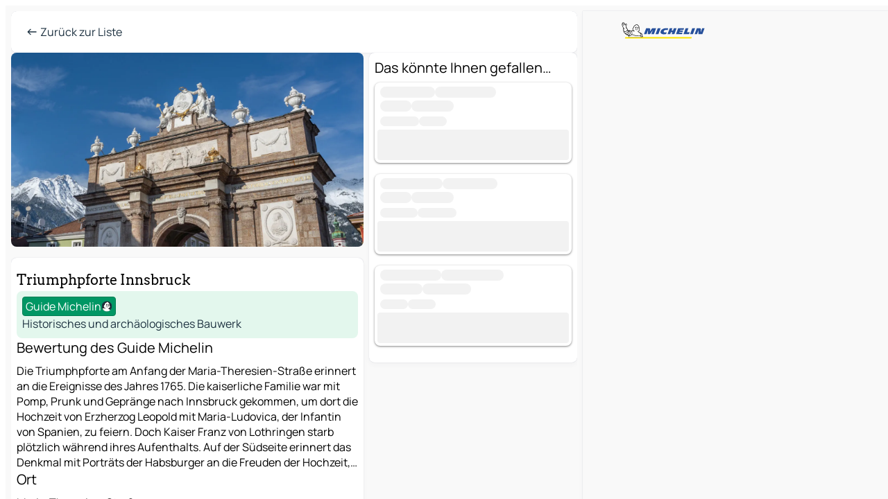

--- FILE ---
content_type: text/html
request_url: https://www.viamichelin.at/karten-stadtplan/touristische-attraktionen/poi/Innsbruck-6020-Triumphpforte_Innsbruck-bb49263efd4b
body_size: 17545
content:
<!doctype html>
<html lang="de">

<head>
	<meta charset="utf-8" />
	<meta name="viewport" content="width=device-width, initial-scale=1, maximum-scale=1, user-scalable=no" />
	<meta name="apple-itunes-app" content="app-id=443142682" />
	<!-- start app -->
	
		<link href="../../../_app/immutable/assets/vnd.D6Q4K2v3.css" rel="stylesheet">
		<link href="../../../_app/immutable/assets/lib.DTlNOyE0.css" rel="stylesheet">
		<link href="../../../_app/immutable/assets/vnd.CPv2F40A.css" rel="stylesheet">
		<link href="../../../_app/immutable/assets/0.CQs4aOKJ.css" rel="stylesheet">
		<link href="../../../_app/immutable/assets/2.DTvqgUuk.css" rel="stylesheet"><!--1xg1a3p--><!--[!--><!--]--> <!--[!--><!--]--> <!--[!--><!--]--> <meta name="description" content="Triumphpforte Innsbruck - Innsbruck: Die Bewertungen des Grünen Reiseführers von Michelin, praktische Infos, Karte und Routenplanung für Ihre Reise nach Innsbruck"/> <meta property="og:type" content="website"/> <meta property="og:site_name" content="ViaMichelin"/> <!--[--><meta property="og:title" content="Triumphpforte Innsbruck - Tourismus Innsbruck - ViaMichelin"/><!--]--> <!--[--><meta property="og:description" content="Triumphpforte Innsbruck - Innsbruck: Die Bewertungen des Grünen Reiseführers von Michelin, praktische Infos, Karte und Routenplanung für Ihre Reise nach Innsbruck"/><!--]--> <!--[--><meta property="og:image" content="https://www.viamichelin.at/_app/immutable/assets/logo-social.CPCa_Ogs.png"/><!--]--> <!--[--><meta property="og:url" content="https://www.viamichelin.at/karten-stadtplan/touristische-attraktionen/poi/innsbruck-6020-bb49263efd4b"/><!--]--> <!--[--><link rel="alternate" href="https://fr.viamichelin.be/cartes-plans/sites-touristiques/poi/innsbruck-6020-bb49263efd4b" hreflang="fr-be"/><link rel="alternate" href="https://nl.viamichelin.be/kaarten-plattegronden/toeristische-bezienswaardigheden/poi/innsbruck-6020-bb49263efd4b" hreflang="nl-be"/><link rel="alternate" href="https://de.viamichelin.ch/karten-stadtplan/touristische-attraktionen/poi/innsbruck-6020-bb49263efd4b" hreflang="de-ch"/><link rel="alternate" href="https://fr.viamichelin.ch/cartes-plans/sites-touristiques/poi/innsbruck-6020-bb49263efd4b" hreflang="fr-ch"/><link rel="alternate" href="https://it.viamichelin.ch/mappe-piantine/siti-turistici/poi/innsbruck-6020-bb49263efd4b" hreflang="it-ch"/><link rel="alternate" href="https://www.viamichelin.com/maps/tourist-attractions/poi/innsbruck-6020-bb49263efd4b" hreflang="en"/><link rel="alternate" href="https://www.viamichelin.de/karten-stadtplan/touristische-attraktionen/poi/innsbruck-6020-bb49263efd4b" hreflang="de"/><link rel="alternate" href="https://www.viamichelin.es/mapas-planos/lugares-turisticos/poi/innsbruck-6020-bb49263efd4b" hreflang="es"/><link rel="alternate" href="https://www.viamichelin.fr/cartes-plans/sites-touristiques/poi/innsbruck-6020-bb49263efd4b" hreflang="fr"/><link rel="alternate" href="https://www.viamichelin.it/mappe-piantine/siti-turistici/poi/innsbruck-6020-bb49263efd4b" hreflang="it"/><link rel="alternate" href="https://www.viamichelin.ie/maps/tourist-attractions/poi/innsbruck-6020-bb49263efd4b" hreflang="en-ie"/><link rel="alternate" href="https://www.viamichelin.nl/kaarten-plattegronden/toeristische-bezienswaardigheden/poi/innsbruck-6020-bb49263efd4b" hreflang="nl"/><link rel="alternate" href="https://www.viamichelin.pt/mapas-plantas/sitios-turisticos/poi/innsbruck-6020-bb49263efd4b" hreflang="pt"/><link rel="alternate" href="https://www.viamichelin.co.uk/maps/tourist-attractions/poi/innsbruck-6020-bb49263efd4b" hreflang="en-gb"/><link rel="canonical" href="https://www.viamichelin.at/karten-stadtplan/touristische-attraktionen/poi/innsbruck-6020-bb49263efd4b"/><!--]--> <!--[--><!--[--><!----><script type="application/ld+json">{
  "@context": "https://schema.org",
  "@type": "TouristAttraction",
  "name": "Triumphpforte Innsbruck",
  "description": "Die Triumphpforte am Anfang der Maria-Theresien-Straße erinnert an die Ereignisse des Jahres 1765. Die kaiserliche Familie war mit Pomp, Prunk und Gepränge nach Innsbruck gekommen, um dort die Hochzeit von Erzherzog Leopold mit Maria-Ludovica, der Infantin von Spanien, zu feiern. Doch Kaiser Franz von Lothringen starb plötzlich während ihres Aufenthalts. Auf der Südseite erinnert das Denkmal mit Porträts der Habsburger an die Freuden der Hochzeit, auf der Nordseite mit einer trauernden Frau an den Tod.",
  "image": "https://gv-images.viamichelin.com/images/michelin_guide/max/Img_60984.jpg",
  "address": {
    "@type": "PostalAddress",
    "streetAddress": "Maria-Theresien-Straße",
    "addressLocality": "6020 Innsbruck",
    "postalCode": "6020",
    "addressCountry": "AUT"
  },
  "geo": {
    "@type": "GeoCoordinates",
    "latitude": 47.25819000000007,
    "longitude": 11.396880000000067
  }
}</script><!----><!--]--><!--]--><!----><title>Triumphpforte Innsbruck - Tourismus Innsbruck - ViaMichelin</title>
	<!-- end app -->

	<meta name="google-site-verification" content="CL-uzYwnXGfxSiXbXpzdq8blL31U9EV5TJbwJNWnml4" />

	<link rel="icon" href="../../../favicon.png" />

	<!-- Start Consent -->
	<script nonce="h7bouNWVLIX9A62Srja95w==" id="spcloader" async fetchpriority="high" type="text/javascript"
		src="https://sdk.privacy-center.org/a1a55c7f-7f45-4e4b-80ac-b48e44c2fe99/loader.js?target=www.viamichelin.at"></script>
	<script nonce="h7bouNWVLIX9A62Srja95w==" type="text/javascript" async>
			window.didomiOnReady = window.didomiOnReady || [];
			window.didomiEventListeners = window.didomiEventListeners || [];

			window.didomiEventListeners.push(
				{
					event: "notice.shown",
					listener() {
						const $link = document.querySelector(
							".didomi-notice-view-partners-link-in-text"
						);
						if (!$link) {
							return;
						}
						$link.removeAttribute("href");
						$link.addEventListener("click", () => {
							Didomi.preferences.show("vendors");
						});
					},
				},
				{
					event: "notice.clickagree",
					listener() {
						window.postMessage({ type: 'didomi_clickagree'})
					}
				}
			);

			window.didomiConfig = {
				user: {
					bots: {
						consentRequired: false,
					},
				},
				preferences: {
					showWhenConsentIsMissing: false,
				},
			};

			window.gdprAppliesGlobally = true;
			// prettier-ignore
			!function(){function t(e){if(!window.frames[e]){if(document.body&&document.body.firstChild){let a=document.body,n=document.createElement("iframe");n.style.display="none",n.name=e,n.title=e,a.insertBefore(n,a.firstChild)}else setTimeout(function(){t(e)},5)}}function e(t,e,a,n,i){function r(t,a,n,r){if("function"!=typeof n)return;window[e]||(window[e]=[]);let s=!1;i&&(s=i(t,r,n)),s||window[e].push({command:t,version:a,callback:n,parameter:r})}function s(e){if(!window[t]||!0!==window[t].stub||!e.data)return;let i="string"==typeof e.data,r;try{r=i?JSON.parse(e.data):e.data}catch(s){return}if(r[a]){let f=r[a];window[t](f.command,f.version,function(t,a){let r={};r[n]={returnValue:t,success:a,callId:f.callId},e.source.postMessage(i?JSON.stringify(r):r,"*")},f.parameter)}}r.stub=!0,r.stubVersion=2,"function"!=typeof window[t]&&(window[t]=r,window.addEventListener?window.addEventListener("message",s,!1):window.attachEvent("onmessage",s))}e("__uspapi","__uspapiBuffer","__uspapiCall","__uspapiReturn"),t("__uspapiLocator"),e("__tcfapi","__tcfapiBuffr","__tcl","__tcfapiReturn"),t("__tcfapiLocator")}();
		</script>
	<!-- End Consent -->

	<!-- Start Google tag manager -->
	<script src="https://www.googletagmanager.com/gtag/js?id=G-PEG04PYE3L" defer type="didomi/javascript"
		nonce="h7bouNWVLIX9A62Srja95w==" fetchpriority="low"></script>
	<script nonce="h7bouNWVLIX9A62Srja95w==" type="text/javascript" defer>
			window.dataLayer = window.dataLayer || [];
			function gtag() {
				dataLayer.push(arguments);
			}
			gtag('js', new Date());
			gtag('config', 'G-PEG04PYE3L', { send_page_view: false });
		</script>
	<!-- End Google tag manager -->
</head>

<body data-sveltekit-preload-data="hover" class="text-body">
	<div style="display: contents"><!--[--><!--[--><!----><!--[--><!--]--> <!--[--><!----><div class="main-container bg-neutral-weak big-datasheet-panel homepage svelte-9k52vj" style="--bottomsheet-height-offset: -0px;"><div class="map svelte-9k52vj"><div class="h-full w-full md:shadow-smooth-block md:relative svelte-839hsq" data-testid="map-container"><!--[!--><!--]--></div><!----> <!--[!--><!--]--> <img src="/_app/immutable/assets/vm-logo-bib-michelin.Dd_LzvJh.svg" alt="Michelin" class="absolute left-14 top-6 md:block hidden z-hover" height="24" width="120"/> <img height="32" width="126" src="/_app/immutable/assets/vm-logo-large.BEgj6SJ1.svg" alt="ViaMichelin" class="absolute-center-x top-2 md:hidden z-hover"/></div> <!--[!--><!--]--> <div class="slot-container md:p-2 md:pr-0 md:h-dvh printable svelte-9k52vj"><div class="md:overflow-hidden md:rd-2 md:h-dvh max-h-full printable"><div class="slot-wrapper h-full scrollbar-thin printable md:bg-neutral-weakest svelte-9k52vj"><!--[!--><!--]--> <!--[--><!----><!--[--><!----><!--[!--><!----><!--[--><div class="fixed top-2 left-2 z-hover md:hidden"><button type="button" aria-label="Zurück zur Liste" class="btn-filled-white btn-md min-w-max"><!--[!--><!--[--><!----><span class="flex w-max text-xl"><!--[--><!----><span class="icon-arrow-left inline-block"><!----></span><!----><!--]--><!----></span><!----><!--]--> <!--[!--><!--]--> <!--[!--><!--]--><!--]--> <!--[!--><!--]--></button><!----></div> <div class="flex flex-col relative top-0 w-full gap-4 bg-neutral-weakest md:bg-neutral-weak"><div class="hidden md:block"><header role="banner" class="flex items-center w-full py-1 justify-between md:rd-2 md:bg-neutral-weakest md:shadow-smooth-block md:py-2 px-2 md:py-0"><!--[!--><!--[!--><!--[--><!--[!--><button type="button" class="btn-filled-white btn-md min-w-max"><!--[!--><!--[--><!----><span class="flex w-max"><!--[--><!----><span class="icon-west inline-block"><!----></span><!----><!--]--><!----></span><!----><!--]--> <!--[--><span class="ml-1">Zurück zur Liste</span><!--]--> <!--[!--><!--]--><!--]--> <!--[!--><!--]--></button><!--]--><!--]--><!--]--><!--]--> <!--[!--><!--[!--><!--]--><!--]--></header><!----></div> <div class="grid-cols-[minmax(0,1fr)_300px] rd-2 md:pb-0 flex-1 gap-2 w-full md:grid svelte-18vujdd"><div class="flex-1 rd-2"><!--[--><div class="w-full h-70 absolute md:relative md:mb-4 md:block md:rd-2 rd-2 delay-500 svelte-18vujdd"><div class="transition-transform transform-gpu duration-500 md:translate-y-0 rd-2 translate-y-100% svelte-18vujdd"><!----><div class="container-carousel w-full relative cursor-pointer minimal svelte-w1l4d7" role="region" aria-roledescription="carousel" aria-label="Image carousel"><!--[!--><!--]--> <div class="h-70"><button type="button" aria-label="Vorherigen Inhalt ansehen" aria-hidden="true" class="btn-ghost-white btn-md left-arrow-container absolute left-0 hidden min-w-max"><!--[!--><!--[--><!----><span class="flex w-max"><!--[--><!----><span class="icon-west inline-block"><!----></span><!----><!--]--><!----></span><!----><!--]--> <!--[!--><!--]--> <!--[!--><!--]--><!--]--> <!--[!--><!--]--></button><!----> <ul class="carousel flex h-100% overflow-x-scroll m-0 p-0 list-none bg-neutral-weakest rd-2 svelte-w1l4d7" aria-roledescription="slide" role="group" aria-label="bild 1 auf 1"><!--[--><li class="img-container items-center flex grow-0 shrink-0 justify-center w-full cursor-pointer svelte-w1l4d7" role="button" tabindex="0" data-testid="image-button-0"><figure class="img-wrapper w-full m-0 p-0 h-full overflow-hidden"><!--[!--><img loading="lazy" decoding="async" src="https://gv-images.viamichelin.com/images/michelin_guide/max/Img_60984.jpg?width=320&amp;format=auto" alt="Triumphpforte Innsbruck - Innsbruck - 0" class="h-full w-full" srcset="https://gv-images.viamichelin.com/images/michelin_guide/max/Img_60984.jpg?width=160&amp;format=auto 160w, https://gv-images.viamichelin.com/images/michelin_guide/max/Img_60984.jpg?width=320&amp;format=auto 320w, https://gv-images.viamichelin.com/images/michelin_guide/max/Img_60984.jpg?width=640&amp;format=auto 640w, https://gv-images.viamichelin.com/images/michelin_guide/max/Img_60984.jpg?width=960&amp;format=auto 960w, https://gv-images.viamichelin.com/images/michelin_guide/max/Img_60984.jpg?width=1280&amp;format=auto 1280w, https://gv-images.viamichelin.com/images/michelin_guide/max/Img_60984.jpg 1920w" style="object-fit: cover;" onerror="this.__e=event"/><!----> <!--[--><span class="img-copyright p-2 text-neutral-soft md:translate-x-6 md:translate-y--14 md:translate-z-0 md:transform-scale--100 invisible svelte-w1l4d7"><small>diegograndi/Getty Image Plus</small></span><!--]--><!--]--></figure></li><!--]--></ul> <!--[!--><!--]--> <button type="button" aria-label="Nächsten Inhalt ansehen" aria-hidden="false" class="btn-ghost-white btn-md right-arrow-container absolute right-0 hidden min-w-max"><!--[!--><!--[--><!----><span class="flex w-max"><!--[--><!----><span class="icon-east inline-block"><!----></span><!----><!--]--><!----></span><!----><!--]--> <!--[!--><!--]--> <!--[!--><!--]--><!--]--> <!--[!--><!--]--></button><!----></div><!----></div><!----><!----></div></div> <div class="snap relative md:hidden svelte-18vujdd"></div> <div class="w-full h-70 absolute bg-neutral-weakest rd-2 md:hidden"></div><!--]--> <div class="flex flex-col gap-4 bg-neutral-weakest rd-2 relative md:shadow-smooth-block"><button type="button" class="snap-handle py-2 rd-2 b-0 flex justify-self-center justify-center bg-transparent md:hidden svelte-cyzkj2" aria-label="Toggle datasheet"><span class="rd-1 w-8 h-1 bg-base-15"></span></button> <div class="flex items-start justify-between md:mt-4 relative"><div class="snap-end clamp-lines-2 text-title px-2" data-testId="datasheet-title">Triumphpforte Innsbruck</div> <!--[!--><!--]--> <!--[!--><!--]--></div> <div class="flex flex-col w-full gap-6 mb-6 px-2"><div class="svelte-cyzkj2"><!--[!--><!--[!--><!--[!--><!--[!--><!--[--><div class="flex gap-4 p-2 rd-2 w-full bg-tourism-weakest" data-testId="datasheet-summary"><!--[--><div class="md:hidden min-h-18"><img loading="lazy" decoding="async" src="https://gv-images.viamichelin.com/images/michelin_guide/max/Img_60984.jpg?width=160&amp;format=auto" alt="Bild des Orts" class="rd-2" style="width: 72px; height: 100%; object-fit: cover;" onerror="this.__e=event"/><!----></div><!--]--> <div class="flex flex-col min-w-0 justify-center"><!--[--><div class="flex items-center justify-center w-max shrink-0  rd-1 py-0.5 px-1 bg-tourism text-neutral-weakest border-tourism-strong border-1 border-solid svelte-snfjjm"><!--[!--><!--[!--><!--[!--><!--]--> <!--[--><span>Guide Michelin</span><!--]--> <!--[--><!----><div class="flex w-max text-4"><!--[--><!----><div class="icon-recommended inline-block"><!----></div><!----><!--]--><!----></div><!----><!--]--><!--]--><!--]--></div><!--]--> <div class="flex flex-col text-coloredneutral min-w-0"><!--[!--><!--]--> <!--[!--><!--]--> <!--[--><div class="truncate h-6" data-testId="datasheet-subtype">Historisches und archäologisches Bauwerk</div><!--]--> <!--[!--><!--[!--><!--[!--><!--]--><!--]--><!--]--> <!--[!--><!--]--></div></div></div><!--]--><!--]--><!--]--><!--]--><!--]--><!----></div> <div class="flex flex-col gap-6 snap-map-button svelte-cyzkj2"><!--[!--><!--[!--><!--[!--><!--[--><!--[--><div><div class="text-lg mb-2">Bewertung des Guide Michelin</div> <div class="clamp-lines-7">Die Triumphpforte am Anfang der Maria-Theresien-Straße erinnert an die Ereignisse des Jahres 1765. Die kaiserliche Familie war mit Pomp, Prunk und Gepränge nach Innsbruck gekommen, um dort die Hochzeit von Erzherzog Leopold mit Maria-Ludovica, der Infantin von Spanien, zu feiern. Doch Kaiser Franz von Lothringen starb plötzlich während ihres Aufenthalts. Auf der Südseite erinnert das Denkmal mit Porträts der Habsburger an die Freuden der Hochzeit, auf der Nordseite mit einer trauernden Frau an den Tod.</div> <!--[!--><!--]--><!----></div><!--]--> <!--[!--><!--]--><!--]--><!--]--><!--]--><!--]--> <!--[--><div><div class="text-lg mb-2">Ort</div> <address class="font-not-italic"><!--[-->Maria-Theresien-Straße<br/><!--]--> 6020 Innsbruck</address><!----></div><!--]--> <!--[--><button type="button" class="btn-outline-primary btn-md min-w-max"><!--[!--><!--[--><!----><span class="flex w-max"><!--[--><!----><span class="icon-map inline-block"><!----></span><!----><!--]--><!----></span><!----><!--]--> <!--[--><span class="ml-1">Auf der Karte anzeigen</span><!--]--> <!--[!--><!--]--><!--]--> <!--[!--><!--]--></button><!--]--><!----></div></div><!----> <!--[--><div class="sticky flex bottom-0 left-0 w-full bg-neutral-weakest rounded-b-2xl"><div class="flex flex-row gap-2 items-center bg-neutral-weakest  p-2 md:rd-2"><!--[!--><!--[!--><!--]--><!--]--> <!--[--><button type="button" class="btn-filled-primary btn-md"><!--[!--><!--[--><!----><span class="flex w-max"><!--[--><!----><span class="icon-directions inline-block"><!----></span><!----><!--]--><!----></span><!----><!--]--> <!--[--><span class="ml-1 undefined text-wrap-balance">Route</span><!--]--> <!--[!--><!--]--><!--]--> <!--[!--><!--]--></button><!--]--> <!--[!--><!--]--> <!--[!--><!--]--></div><!----></div><!--]--></div></div> <!--[--><div class="flex flex-col items-start gap-4 mb-15"><!--[!--><!--[--><div class="datasheet-recommendation w-full"><div class="bg-neutral-weakest px-2 pb-2 md:pt-2 rd-2 md:shadow-smooth-block"><div class="text-5 mb-2">Das könnte Ihnen gefallen…</div> <!--[!--><!--[!--><!--[!--><!--[!--><!--[!--><!--[--><!--[--><div class="flex flex-col gap-1 relative rd-2 shadow-recommendation-card p-1 bg-neutral-weakest w-full b-0 mb-4"><div class="flex flex-grow w-full"><!--[!--><!--]--> <div class="flex flex-col flex-1 ml-1 w-full overflow-hidden"><div class="items-start grow-1"><!--[--><!--[--><!----><span class="flex items-center gap-x-1 text-transparent select-none" data-testid="loading" aria-hidden="true"><!--[--><span class="bg-neutral-soft b-rounded-full leading-none my-0.5">-----------------</span><span class="bg-neutral-soft b-rounded-full leading-none my-0.5">-------------------</span><!--]--><!----></span><!----><!----> <!----><span class="flex items-center gap-x-1 text-transparent select-none" data-testid="loading" aria-hidden="true"><!--[--><span class="bg-neutral-soft b-rounded-full leading-none my-0.5">----------</span><span class="bg-neutral-soft b-rounded-full leading-none my-0.5">-------------</span><!--]--><!----></span><!----><!----><!--]--><!--]--></div> <!--[--><div class="flex h-6 text-sm items-center text-coloredneutral-soft"><!--[--><!----><span class="flex items-center gap-x-1 text-transparent select-none" data-testid="loading" aria-hidden="true"><!--[--><span class="bg-neutral-soft b-rounded-full leading-none my-0.5">--------------</span><span class="bg-neutral-soft b-rounded-full leading-none my-0.5">----------</span><!--]--><!----></span><!----><!--]--></div><!--]--></div></div> <!--[--><!--[--><div class="bg-neutral-soft leading-none text-transparent select-none btn btn-md cursor-default w-fit w-full"><!--[!--><!--]--> <!--[!--><!--]--> <!--[!--><!--]--><!----></div><!--]--><!--]--></div><div class="flex flex-col gap-1 relative rd-2 shadow-recommendation-card p-1 bg-neutral-weakest w-full b-0 mb-4"><div class="flex flex-grow w-full"><!--[!--><!--]--> <div class="flex flex-col flex-1 ml-1 w-full overflow-hidden"><div class="items-start grow-1"><!--[--><!--[--><!----><span class="flex items-center gap-x-1 text-transparent select-none" data-testid="loading" aria-hidden="true"><!--[--><span class="bg-neutral-soft b-rounded-full leading-none my-0.5">--------------------</span><span class="bg-neutral-soft b-rounded-full leading-none my-0.5">-----------------</span><!--]--><!----></span><!----><!----> <!----><span class="flex items-center gap-x-1 text-transparent select-none" data-testid="loading" aria-hidden="true"><!--[--><span class="bg-neutral-soft b-rounded-full leading-none my-0.5">----------</span><span class="bg-neutral-soft b-rounded-full leading-none my-0.5">-------------</span><!--]--><!----></span><!----><!----><!--]--><!--]--></div> <!--[--><div class="flex h-6 text-sm items-center text-coloredneutral-soft"><!--[--><!----><span class="flex items-center gap-x-1 text-transparent select-none" data-testid="loading" aria-hidden="true"><!--[--><span class="bg-neutral-soft b-rounded-full leading-none my-0.5">-------------</span><span class="bg-neutral-soft b-rounded-full leading-none my-0.5">--------------</span><!--]--><!----></span><!----><!--]--></div><!--]--></div></div> <!--[--><!--[--><div class="bg-neutral-soft leading-none text-transparent select-none btn btn-md cursor-default w-fit w-full"><!--[!--><!--]--> <!--[!--><!--]--> <!--[!--><!--]--><!----></div><!--]--><!--]--></div><div class="flex flex-col gap-1 relative rd-2 shadow-recommendation-card p-1 bg-neutral-weakest w-full b-0 mb-4"><div class="flex flex-grow w-full"><!--[!--><!--]--> <div class="flex flex-col flex-1 ml-1 w-full overflow-hidden"><div class="items-start grow-1"><!--[--><!--[--><!----><span class="flex items-center gap-x-1 text-transparent select-none" data-testid="loading" aria-hidden="true"><!--[--><span class="bg-neutral-soft b-rounded-full leading-none my-0.5">-------------------</span><span class="bg-neutral-soft b-rounded-full leading-none my-0.5">--------------------</span><!--]--><!----></span><!----><!----> <!----><span class="flex items-center gap-x-1 text-transparent select-none" data-testid="loading" aria-hidden="true"><!--[--><span class="bg-neutral-soft b-rounded-full leading-none my-0.5">-------------</span><span class="bg-neutral-soft b-rounded-full leading-none my-0.5">---------------</span><!--]--><!----></span><!----><!----><!--]--><!--]--></div> <!--[--><div class="flex h-6 text-sm items-center text-coloredneutral-soft"><!--[--><!----><span class="flex items-center gap-x-1 text-transparent select-none" data-testid="loading" aria-hidden="true"><!--[--><span class="bg-neutral-soft b-rounded-full leading-none my-0.5">----------</span><span class="bg-neutral-soft b-rounded-full leading-none my-0.5">----------</span><!--]--><!----></span><!----><!--]--></div><!--]--></div></div> <!--[--><!--[--><div class="bg-neutral-soft leading-none text-transparent select-none btn btn-md cursor-default w-fit w-full"><!--[!--><!--]--> <!--[!--><!--]--> <!--[!--><!--]--><!----></div><!--]--><!--]--></div><!--]--><!--]--><!--]--><!--]--><!--]--><!--]--><!--]--></div></div><!--]--><!--]--> <!--[--><div class="flex items-center justify-center relative"><!----><!----><div id="div-gpt-ad-mpu_haut" class="ad size-full max-h-[var(--height)] max-w-[var(--width)] overflow-hidden md:max-h-[var(--md-height)] md:max-w-[var(--md-width)] div-gpt-ad-mpu_haut svelte-15hg1g9" style=" --width:0px; --height:0px; --md-width:300px; --md-height:600px; " data-testid="ad-datasheet"></div><!----><!----></div><!--]--></div><!--]--></div></div><!----> <!--[--><footer role="contentinfo" data-sveltekit-preload-data="tap" class="bg-neutral-weakest flex flex-col gap-6 p-2 pb-0 lt-md:pb-20 relative svelte-1b4fnhr"><div class="flex flex-col gap-4 "><div class="flex justify-between"><img src="/_app/immutable/assets/vm-logo-bib-michelin.Dd_LzvJh.svg" alt="Michelin" height="24" width="120"/> <button type="button" class="btn-outline-primary btn-md min-w-max"><!--[!--><!--[--><!----><span class="flex w-max"><!--[--><!----><span class="icon-flag-at inline-block"><!----></span><!----><!--]--><!----></span><!----><!--]--> <!--[--><span class="ml-1">Deutsch - Österreich</span><!--]--> <!--[!--><!--]--><!--]--> <!--[!--><!--]--></button><!----></div> <div class="flex flex-col md:flex-row md:flex-wrap gap-4"><!--[!--><!--]--> <a href="https://www.viamichelin.de/magazine/?utm_source=viamichelin_web&amp;utm_medium=browse_button" class="min-w-max btn-filled-light btn-md svelte-1b8k1k" rel="external noopener" target="_blank"><!--[!--><!--[--><!----><div class="flex w-max"><!--[--><!----><div class="icon-menu-book inline-block"><!----></div><!----><!--]--><!----></div><!----><!--]--> <!--[--><span class="px-1">Das Info-Magazin ViaMichelin durchsuchen</span><!--]--> <!--[!--><!--]--><!--]--></a><!----></div></div> <!--[!--><!--]--> <!--[!--><!--]--><!----> <!--[--><!--[--><ol itemscope="" itemtype="http://schema.org/BreadcrumbList" class="breadcrumbs flex flex-wrap p-0 items-center whitespace-nowrap svelte-qo6nxf"><li itemprop="itemListElement" itemtype="http://schema.org/ListItem" itemscope="" class="svelte-qo6nxf"><a href="/" class="link inline svelte-1b8k1k" itemprop="item"><!--[--><span itemprop="name">Home</span><!----><!--]--></a><!----> <meta itemprop="position" content="0"/></li> <!--[--><!--[!--><!--]--><!--[--><li itemprop="itemListElement" itemtype="http://schema.org/ListItem" itemscope="" class="svelte-qo6nxf"><!--[--><a href="/" class="link inline svelte-1b8k1k" itemprop="item" data-sveltekit-preload-data="off"><!--[--><span itemprop="name">Karten Stadtplan</span><!----><!--]--></a><!--]--> <meta itemprop="position" content="2"/></li><!--]--><!--[--><li itemprop="itemListElement" itemtype="http://schema.org/ListItem" itemscope="" class="svelte-qo6nxf"><!--[--><a href="/karten-stadtplan/touristische-attraktionen" class="link inline svelte-1b8k1k" itemprop="item" data-sveltekit-preload-data="off"><!--[--><span itemprop="name">Touristische Attraktionen</span><!----><!--]--></a><!--]--> <meta itemprop="position" content="3"/></li><!--]--><!--[--><li itemprop="itemListElement" itemtype="http://schema.org/ListItem" itemscope="" class="svelte-qo6nxf"><!--[--><a href="/karten-stadtplan/touristische-attraktionen/osterreich" class="link inline svelte-1b8k1k" itemprop="item" data-sveltekit-preload-data="off"><!--[--><span itemprop="name">Österreich</span><!----><!--]--></a><!--]--> <meta itemprop="position" content="4"/></li><!--]--><!--[--><li itemprop="itemListElement" itemtype="http://schema.org/ListItem" itemscope="" class="svelte-qo6nxf"><!--[--><a href="/karten-stadtplan/touristische-attraktionen/osterreich/tirol" class="link inline svelte-1b8k1k" itemprop="item" data-sveltekit-preload-data="off"><!--[--><span itemprop="name">Tirol</span><!----><!--]--></a><!--]--> <meta itemprop="position" content="5"/></li><!--]--><!--[--><li itemprop="itemListElement" itemtype="http://schema.org/ListItem" itemscope="" class="svelte-qo6nxf"><!--[--><a href="/karten-stadtplan/touristische-attraktionen/osterreich/tirol/innsbruck_stadt" class="link inline svelte-1b8k1k" itemprop="item" data-sveltekit-preload-data="off"><!--[--><span itemprop="name">Innsbruck-Stadt</span><!----><!--]--></a><!--]--> <meta itemprop="position" content="6"/></li><!--]--><!--[--><li itemprop="itemListElement" itemtype="http://schema.org/ListItem" itemscope="" class="svelte-qo6nxf"><!--[--><a href="/karten-stadtplan/touristische-attraktionen/osterreich/tirol/innsbruck_stadt/innsbruck-6020" class="link inline svelte-1b8k1k" itemprop="item" data-sveltekit-preload-data="off"><!--[--><span itemprop="name">Innsbruck</span><!----><!--]--></a><!--]--> <meta itemprop="position" content="7"/></li><!--]--><!--[--><li itemprop="itemListElement" itemtype="http://schema.org/ListItem" itemscope="" class="svelte-qo6nxf"><!--[!--><span itemprop="name" class="text-md text-neutral-strongest">Triumphpforte Innsbruck</span><!--]--> <meta itemprop="position" content="8"/></li><!--]--><!--]--></ol><!--]--> <!--[--><h1 class="text-md font-medium">Triumphpforte Innsbruck - Tourismus Innsbruck - ViaMichelin</h1><!--]--> <!--[--><!--[!--><p class="description">Triumphpforte Innsbruck - Innsbruck: Die Bewertungen des Grünen Reiseführers von Michelin, praktische Infos, Karte und Routenplanung für Ihre Reise nach Innsbruck</p><!--]--><!--]--> <!--[!--><!--]--> <!--[--><section class="flex flex-col gap-0 p-0 m-0"><!--[--><h2 class="border-b-1 border-b-solid text-coloredneutral-soft text-bold text-md m-0" data-testid="seo-footer-link-block-title"><button type="button" class="btn-ghost-primary btn-md w-full justify-between min-w-max"><!--[!--><!--[!--><!--]--> <!--[--><span class="mr-1">Innsbruck</span><!--]--> <!--[--><!----><span class="flex w-max"><!--[--><!----><span class="icon-chevron-right inline-block"><!----></span><!----><!--]--><!----></span><!----><!--]--><!--]--> <!--[!--><!--]--></button><!----></h2> <ul data-testid="seo-footer-link-block-list" class="svelte-1ba0xl7"><!--[--><li><a href="/karten-stadtplan/osterreich/tirol/innsbruck_stadt/innsbruck-6020" class="min-w-max link flex justify-start svelte-1b8k1k"><!--[!--><!--[!--><!--]--> <!--[--><span class="px-1">Innsbruck Karten Stadtplan</span><!--]--> <!--[!--><!--]--><!--]--></a><!----></li><li><a href="/karten-stadtplan/verkehr/osterreich/tirol/innsbruck_stadt/innsbruck-6020" class="min-w-max link flex justify-start svelte-1b8k1k"><!--[!--><!--[!--><!--]--> <!--[--><span class="px-1">Innsbruck Verkehr</span><!--]--> <!--[!--><!--]--><!--]--></a><!----></li><li><a href="/karten-stadtplan/hotels/osterreich/tirol/innsbruck_stadt/innsbruck-6020" class="min-w-max link flex justify-start svelte-1b8k1k"><!--[!--><!--[!--><!--]--> <!--[--><span class="px-1">Innsbruck Hotels</span><!--]--> <!--[!--><!--]--><!--]--></a><!----></li><li><a href="/karten-stadtplan/restaurants/osterreich/tirol/innsbruck_stadt/innsbruck-6020" class="min-w-max link flex justify-start svelte-1b8k1k"><!--[!--><!--[!--><!--]--> <!--[--><span class="px-1">Innsbruck Restaurants</span><!--]--> <!--[!--><!--]--><!--]--></a><!----></li><li><a href="/karten-stadtplan/touristische-attraktionen/osterreich/tirol/innsbruck_stadt/innsbruck-6020" class="min-w-max link flex justify-start svelte-1b8k1k"><!--[!--><!--[!--><!--]--> <!--[--><span class="px-1">Innsbruck Touristische Attraktionen</span><!--]--> <!--[!--><!--]--><!--]--></a><!----></li><li><a href="/karten-stadtplan/tankstellen/osterreich/tirol/innsbruck_stadt/innsbruck-6020" class="min-w-max link flex justify-start svelte-1b8k1k"><!--[!--><!--[!--><!--]--> <!--[--><span class="px-1">Innsbruck Tankstellen</span><!--]--> <!--[!--><!--]--><!--]--></a><!----></li><li><a href="/karten-stadtplan/parkplatze/osterreich/tirol/innsbruck_stadt/innsbruck-6020" class="min-w-max link flex justify-start svelte-1b8k1k"><!--[!--><!--[!--><!--]--> <!--[--><span class="px-1">Innsbruck Parkplätze</span><!--]--> <!--[!--><!--]--><!--]--></a><!----></li><!--]--></ul><!--]--> <!--[--><h2 class="border-b-1 border-b-solid text-coloredneutral-soft text-bold text-md m-0" data-testid="seo-footer-link-block-title"><button type="button" class="btn-ghost-primary btn-md w-full justify-between min-w-max"><!--[!--><!--[!--><!--]--> <!--[--><span class="mr-1">Routenplaner</span><!--]--> <!--[--><!----><span class="flex w-max"><!--[--><!----><span class="icon-chevron-right inline-block"><!----></span><!----><!--]--><!----></span><!----><!--]--><!--]--> <!--[!--><!--]--></button><!----></h2> <ul data-testid="seo-footer-link-block-list" class="svelte-1ba0xl7"><!--[--><li><a href="/routenplaner/ergebnisse/innsbruck-6020-innsbruck_stadt-tirol-osterreich-to-munchen-80331-munchen-bayern-bundesrepublik_deutschland" class="min-w-max link flex justify-start svelte-1b8k1k"><!--[!--><!--[!--><!--]--> <!--[--><span class="px-1">Routenplaner Innsbruck - München</span><!--]--> <!--[!--><!--]--><!--]--></a><!----></li><li><a href="/routenplaner/ergebnisse/innsbruck-6020-innsbruck_stadt-tirol-osterreich-to-augsburg-86150-augsburg-bayern-bundesrepublik_deutschland" class="min-w-max link flex justify-start svelte-1b8k1k"><!--[!--><!--[!--><!--]--> <!--[--><span class="px-1">Routenplaner Innsbruck - Augsburg</span><!--]--> <!--[!--><!--]--><!--]--></a><!----></li><li><a href="/routenplaner/ergebnisse/innsbruck-6020-innsbruck_stadt-tirol-osterreich-to-trient-38121-trient-trentino_sudtirol-italien" class="min-w-max link flex justify-start svelte-1b8k1k"><!--[!--><!--[!--><!--]--> <!--[--><span class="px-1">Routenplaner Innsbruck - Trient</span><!--]--> <!--[!--><!--]--><!--]--></a><!----></li><li><a href="/routenplaner/ergebnisse/innsbruck-6020-innsbruck_stadt-tirol-osterreich-to-salzburg-5020-salzburg_(stadt)-salzburg-osterreich" class="min-w-max link flex justify-start svelte-1b8k1k"><!--[!--><!--[!--><!--]--> <!--[--><span class="px-1">Routenplaner Innsbruck - Salzburg</span><!--]--> <!--[!--><!--]--><!--]--></a><!----></li><li><a href="/routenplaner/ergebnisse/innsbruck-6020-innsbruck_stadt-tirol-osterreich-to-bozen-39100-bozen-trentino_sudtirol-italien" class="min-w-max link flex justify-start svelte-1b8k1k"><!--[!--><!--[!--><!--]--> <!--[--><span class="px-1">Routenplaner Innsbruck - Bozen</span><!--]--> <!--[!--><!--]--><!--]--></a><!----></li><li><a href="/routenplaner/ergebnisse/innsbruck-6020-innsbruck_stadt-tirol-osterreich-to-rosenheim-83022-rosenheim-bayern-bundesrepublik_deutschland" class="min-w-max link flex justify-start svelte-1b8k1k"><!--[!--><!--[!--><!--]--> <!--[--><span class="px-1">Routenplaner Innsbruck - Rosenheim</span><!--]--> <!--[!--><!--]--><!--]--></a><!----></li><li><a href="/routenplaner/ergebnisse/innsbruck-6020-innsbruck_stadt-tirol-osterreich-to-kempten_(allgau)-87435-kempten_(allgau)-bayern-bundesrepublik_deutschland" class="min-w-max link flex justify-start svelte-1b8k1k"><!--[!--><!--[!--><!--]--> <!--[--><span class="px-1">Routenplaner Innsbruck - Kempten (Allgäu)</span><!--]--> <!--[!--><!--]--><!--]--></a><!----></li><li><a href="/routenplaner/ergebnisse/innsbruck-6020-innsbruck_stadt-tirol-osterreich-to-vaduz-9490-oberland-_-liechtenstein" class="min-w-max link flex justify-start svelte-1b8k1k"><!--[!--><!--[!--><!--]--> <!--[--><span class="px-1">Routenplaner Innsbruck - Vaduz</span><!--]--> <!--[!--><!--]--><!--]--></a><!----></li><li><a href="/routenplaner/ergebnisse/innsbruck-6020-innsbruck_stadt-tirol-osterreich-to-friedrichshafen-88045-bodenseekreis-baden_wurttemberg-bundesrepublik_deutschland" class="min-w-max link flex justify-start svelte-1b8k1k"><!--[!--><!--[!--><!--]--> <!--[--><span class="px-1">Routenplaner Innsbruck - Friedrichshafen</span><!--]--> <!--[!--><!--]--><!--]--></a><!----></li><li><a href="/routenplaner/ergebnisse/innsbruck-6020-innsbruck_stadt-tirol-osterreich-to-landshut-84028-landshut-bayern-bundesrepublik_deutschland" class="min-w-max link flex justify-start svelte-1b8k1k"><!--[!--><!--[!--><!--]--> <!--[--><span class="px-1">Routenplaner Innsbruck - Landshut</span><!--]--> <!--[!--><!--]--><!--]--></a><!----></li><li><a href="/routenplaner/ergebnisse/innsbruck-6020-innsbruck_stadt-tirol-osterreich-to-sankt_gallen-9000-sankt_gallen-sankt_gallen-schweiz" class="min-w-max link flex justify-start svelte-1b8k1k"><!--[!--><!--[!--><!--]--> <!--[--><span class="px-1">Routenplaner Innsbruck - Sankt Gallen</span><!--]--> <!--[!--><!--]--><!--]--></a><!----></li><li><a href="/routenplaner/ergebnisse/innsbruck-6020-innsbruck_stadt-tirol-osterreich-to-neu_ulm-89231-neu_ulm-bayern-bundesrepublik_deutschland" class="min-w-max link flex justify-start svelte-1b8k1k"><!--[!--><!--[!--><!--]--> <!--[--><span class="px-1">Routenplaner Innsbruck - Neu-Ulm</span><!--]--> <!--[!--><!--]--><!--]--></a><!----></li><li><a href="/routenplaner/ergebnisse/innsbruck-6020-innsbruck_stadt-tirol-osterreich-to-ulm-89073-ulm-baden_wurttemberg-bundesrepublik_deutschland" class="min-w-max link flex justify-start svelte-1b8k1k"><!--[!--><!--[!--><!--]--> <!--[--><span class="px-1">Routenplaner Innsbruck - Ulm</span><!--]--> <!--[!--><!--]--><!--]--></a><!----></li><li><a href="/routenplaner/ergebnisse/innsbruck-6020-innsbruck_stadt-tirol-osterreich-to-ingolstadt-85049-ingolstadt-bayern-bundesrepublik_deutschland" class="min-w-max link flex justify-start svelte-1b8k1k"><!--[!--><!--[!--><!--]--> <!--[--><span class="px-1">Routenplaner Innsbruck - Ingolstadt</span><!--]--> <!--[!--><!--]--><!--]--></a><!----></li><li><a href="/routenplaner/ergebnisse/innsbruck-6020-innsbruck_stadt-tirol-osterreich-to-konstanz-78462-konstanz-baden_wurttemberg-bundesrepublik_deutschland" class="min-w-max link flex justify-start svelte-1b8k1k"><!--[!--><!--[!--><!--]--> <!--[--><span class="px-1">Routenplaner Innsbruck - Konstanz</span><!--]--> <!--[!--><!--]--><!--]--></a><!----></li><li><a href="/routenplaner/ergebnisse/innsbruck-6020-innsbruck_stadt-tirol-osterreich-to-pordenone-33170-pordenone-friaul_julisch_venetien-italien" class="min-w-max link flex justify-start svelte-1b8k1k"><!--[!--><!--[!--><!--]--> <!--[--><span class="px-1">Routenplaner Innsbruck - Pordenone</span><!--]--> <!--[!--><!--]--><!--]--></a><!----></li><li><a href="/routenplaner/ergebnisse/innsbruck-6020-innsbruck_stadt-tirol-osterreich-to-treviso-31100-treviso-venetien-italien" class="min-w-max link flex justify-start svelte-1b8k1k"><!--[!--><!--[!--><!--]--> <!--[--><span class="px-1">Routenplaner Innsbruck - Treviso</span><!--]--> <!--[!--><!--]--><!--]--></a><!----></li><li><a href="/routenplaner/ergebnisse/innsbruck-6020-innsbruck_stadt-tirol-osterreich-to-vicenza-36100-vicenza-venetien-italien" class="min-w-max link flex justify-start svelte-1b8k1k"><!--[!--><!--[!--><!--]--> <!--[--><span class="px-1">Routenplaner Innsbruck - Vicenza</span><!--]--> <!--[!--><!--]--><!--]--></a><!----></li><li><a href="/routenplaner/ergebnisse/innsbruck-6020-innsbruck_stadt-tirol-osterreich-to-udine-33100-udine-friaul_julisch_venetien-italien" class="min-w-max link flex justify-start svelte-1b8k1k"><!--[!--><!--[!--><!--]--> <!--[--><span class="px-1">Routenplaner Innsbruck - Udine</span><!--]--> <!--[!--><!--]--><!--]--></a><!----></li><li><a href="/routenplaner/ergebnisse/innsbruck-6020-innsbruck_stadt-tirol-osterreich-to-villach-9500-villach_(stadt)-karnten-osterreich" class="min-w-max link flex justify-start svelte-1b8k1k"><!--[!--><!--[!--><!--]--> <!--[--><span class="px-1">Routenplaner Innsbruck - Villach</span><!--]--> <!--[!--><!--]--><!--]--></a><!----></li><!--]--></ul><!--]--> <!--[--><!--[--><h2 class="border-b-1 border-b-solid text-coloredneutral-soft text-bold text-md m-0" data-testid="seo-footer-link-block-title"><button type="button" class="btn-ghost-primary btn-md w-full justify-between min-w-max"><!--[!--><!--[!--><!--]--> <!--[--><span class="mr-1">Karten Stadtplan</span><!--]--> <!--[--><!----><span class="flex w-max"><!--[--><!----><span class="icon-chevron-right inline-block"><!----></span><!----><!--]--><!----></span><!----><!--]--><!--]--> <!--[!--><!--]--></button><!----></h2> <ul data-testid="seo-footer-link-block-list" class="svelte-1ba0xl7"><!--[--><li><a href="/karten-stadtplan/bundesrepublik_deutschland/bayern/munchen/munchen-80331" class="min-w-max link flex justify-start svelte-1b8k1k"><!--[!--><!--[!--><!--]--> <!--[--><span class="px-1">Karten Stadtplan München</span><!--]--> <!--[!--><!--]--><!--]--></a><!----></li><li><a href="/karten-stadtplan/bundesrepublik_deutschland/bayern/augsburg/augsburg-86150" class="min-w-max link flex justify-start svelte-1b8k1k"><!--[!--><!--[!--><!--]--> <!--[--><span class="px-1">Karten Stadtplan Augsburg</span><!--]--> <!--[!--><!--]--><!--]--></a><!----></li><li><a href="/karten-stadtplan/italien/trentino_sudtirol/trient/trient-38121" class="min-w-max link flex justify-start svelte-1b8k1k"><!--[!--><!--[!--><!--]--> <!--[--><span class="px-1">Karten Stadtplan Trient</span><!--]--> <!--[!--><!--]--><!--]--></a><!----></li><li><a href="/karten-stadtplan/osterreich/salzburg/salzburg_(stadt)/salzburg-5020" class="min-w-max link flex justify-start svelte-1b8k1k"><!--[!--><!--[!--><!--]--> <!--[--><span class="px-1">Karten Stadtplan Salzburg</span><!--]--> <!--[!--><!--]--><!--]--></a><!----></li><li><a href="/karten-stadtplan/italien/trentino_sudtirol/bozen/bozen-39100" class="min-w-max link flex justify-start svelte-1b8k1k"><!--[!--><!--[!--><!--]--> <!--[--><span class="px-1">Karten Stadtplan Bozen</span><!--]--> <!--[!--><!--]--><!--]--></a><!----></li><li><a href="/karten-stadtplan/bundesrepublik_deutschland/bayern/rosenheim/rosenheim-83022" class="min-w-max link flex justify-start svelte-1b8k1k"><!--[!--><!--[!--><!--]--> <!--[--><span class="px-1">Karten Stadtplan Rosenheim</span><!--]--> <!--[!--><!--]--><!--]--></a><!----></li><li><a href="/karten-stadtplan/bundesrepublik_deutschland/bayern/kempten_(allgau)/kempten_(allgau)-87435" class="min-w-max link flex justify-start svelte-1b8k1k"><!--[!--><!--[!--><!--]--> <!--[--><span class="px-1">Karten Stadtplan Kempten (Allgäu)</span><!--]--> <!--[!--><!--]--><!--]--></a><!----></li><li><a href="/karten-stadtplan/liechtenstein/_/oberland/vaduz-9490" class="min-w-max link flex justify-start svelte-1b8k1k"><!--[!--><!--[!--><!--]--> <!--[--><span class="px-1">Karten Stadtplan Vaduz</span><!--]--> <!--[!--><!--]--><!--]--></a><!----></li><li><a href="/karten-stadtplan/bundesrepublik_deutschland/baden_wurttemberg/bodenseekreis/friedrichshafen-88045" class="min-w-max link flex justify-start svelte-1b8k1k"><!--[!--><!--[!--><!--]--> <!--[--><span class="px-1">Karten Stadtplan Friedrichshafen</span><!--]--> <!--[!--><!--]--><!--]--></a><!----></li><li><a href="/karten-stadtplan/bundesrepublik_deutschland/bayern/landshut/landshut-84028" class="min-w-max link flex justify-start svelte-1b8k1k"><!--[!--><!--[!--><!--]--> <!--[--><span class="px-1">Karten Stadtplan Landshut</span><!--]--> <!--[!--><!--]--><!--]--></a><!----></li><li><a href="/karten-stadtplan/schweiz/sankt_gallen/sankt_gallen/sankt_gallen-9000" class="min-w-max link flex justify-start svelte-1b8k1k"><!--[!--><!--[!--><!--]--> <!--[--><span class="px-1">Karten Stadtplan Sankt Gallen</span><!--]--> <!--[!--><!--]--><!--]--></a><!----></li><li><a href="/karten-stadtplan/bundesrepublik_deutschland/bayern/neu_ulm/neu_ulm-89231" class="min-w-max link flex justify-start svelte-1b8k1k"><!--[!--><!--[!--><!--]--> <!--[--><span class="px-1">Karten Stadtplan Neu-Ulm</span><!--]--> <!--[!--><!--]--><!--]--></a><!----></li><li><a href="/karten-stadtplan/bundesrepublik_deutschland/baden_wurttemberg/ulm/ulm-89073" class="min-w-max link flex justify-start svelte-1b8k1k"><!--[!--><!--[!--><!--]--> <!--[--><span class="px-1">Karten Stadtplan Ulm</span><!--]--> <!--[!--><!--]--><!--]--></a><!----></li><li><a href="/karten-stadtplan/bundesrepublik_deutschland/bayern/ingolstadt/ingolstadt-85049" class="min-w-max link flex justify-start svelte-1b8k1k"><!--[!--><!--[!--><!--]--> <!--[--><span class="px-1">Karten Stadtplan Ingolstadt</span><!--]--> <!--[!--><!--]--><!--]--></a><!----></li><li><a href="/karten-stadtplan/bundesrepublik_deutschland/baden_wurttemberg/konstanz/konstanz-78462" class="min-w-max link flex justify-start svelte-1b8k1k"><!--[!--><!--[!--><!--]--> <!--[--><span class="px-1">Karten Stadtplan Konstanz</span><!--]--> <!--[!--><!--]--><!--]--></a><!----></li><li><a href="/karten-stadtplan/italien/friaul_julisch_venetien/pordenone/pordenone-33170" class="min-w-max link flex justify-start svelte-1b8k1k"><!--[!--><!--[!--><!--]--> <!--[--><span class="px-1">Karten Stadtplan Pordenone</span><!--]--> <!--[!--><!--]--><!--]--></a><!----></li><li><a href="/karten-stadtplan/italien/venetien/treviso/treviso-31100" class="min-w-max link flex justify-start svelte-1b8k1k"><!--[!--><!--[!--><!--]--> <!--[--><span class="px-1">Karten Stadtplan Treviso</span><!--]--> <!--[!--><!--]--><!--]--></a><!----></li><li><a href="/karten-stadtplan/italien/venetien/vicenza/vicenza-36100" class="min-w-max link flex justify-start svelte-1b8k1k"><!--[!--><!--[!--><!--]--> <!--[--><span class="px-1">Karten Stadtplan Vicenza</span><!--]--> <!--[!--><!--]--><!--]--></a><!----></li><li><a href="/karten-stadtplan/italien/friaul_julisch_venetien/udine/udine-33100" class="min-w-max link flex justify-start svelte-1b8k1k"><!--[!--><!--[!--><!--]--> <!--[--><span class="px-1">Karten Stadtplan Udine</span><!--]--> <!--[!--><!--]--><!--]--></a><!----></li><li><a href="/karten-stadtplan/osterreich/karnten/villach_(stadt)/villach-9500" class="min-w-max link flex justify-start svelte-1b8k1k"><!--[!--><!--[!--><!--]--> <!--[--><span class="px-1">Karten Stadtplan Villach</span><!--]--> <!--[!--><!--]--><!--]--></a><!----></li><!--]--></ul><h2 class="border-b-1 border-b-solid text-coloredneutral-soft text-bold text-md m-0" data-testid="seo-footer-link-block-title"><button type="button" class="btn-ghost-primary btn-md w-full justify-between min-w-max"><!--[!--><!--[!--><!--]--> <!--[--><span class="mr-1">Verkehr</span><!--]--> <!--[--><!----><span class="flex w-max"><!--[--><!----><span class="icon-chevron-right inline-block"><!----></span><!----><!--]--><!----></span><!----><!--]--><!--]--> <!--[!--><!--]--></button><!----></h2> <ul data-testid="seo-footer-link-block-list" class="svelte-1ba0xl7"><!--[--><li><a href="/karten-stadtplan/verkehr/bundesrepublik_deutschland/bayern/munchen/munchen-80331" class="min-w-max link flex justify-start svelte-1b8k1k"><!--[!--><!--[!--><!--]--> <!--[--><span class="px-1">Verkehr München</span><!--]--> <!--[!--><!--]--><!--]--></a><!----></li><li><a href="/karten-stadtplan/verkehr/bundesrepublik_deutschland/bayern/augsburg/augsburg-86150" class="min-w-max link flex justify-start svelte-1b8k1k"><!--[!--><!--[!--><!--]--> <!--[--><span class="px-1">Verkehr Augsburg</span><!--]--> <!--[!--><!--]--><!--]--></a><!----></li><li><a href="/karten-stadtplan/verkehr/italien/trentino_sudtirol/trient/trient-38121" class="min-w-max link flex justify-start svelte-1b8k1k"><!--[!--><!--[!--><!--]--> <!--[--><span class="px-1">Verkehr Trient</span><!--]--> <!--[!--><!--]--><!--]--></a><!----></li><li><a href="/karten-stadtplan/verkehr/osterreich/salzburg/salzburg_(stadt)/salzburg-5020" class="min-w-max link flex justify-start svelte-1b8k1k"><!--[!--><!--[!--><!--]--> <!--[--><span class="px-1">Verkehr Salzburg</span><!--]--> <!--[!--><!--]--><!--]--></a><!----></li><li><a href="/karten-stadtplan/verkehr/italien/trentino_sudtirol/bozen/bozen-39100" class="min-w-max link flex justify-start svelte-1b8k1k"><!--[!--><!--[!--><!--]--> <!--[--><span class="px-1">Verkehr Bozen</span><!--]--> <!--[!--><!--]--><!--]--></a><!----></li><li><a href="/karten-stadtplan/verkehr/bundesrepublik_deutschland/bayern/rosenheim/rosenheim-83022" class="min-w-max link flex justify-start svelte-1b8k1k"><!--[!--><!--[!--><!--]--> <!--[--><span class="px-1">Verkehr Rosenheim</span><!--]--> <!--[!--><!--]--><!--]--></a><!----></li><li><a href="/karten-stadtplan/verkehr/bundesrepublik_deutschland/bayern/kempten_(allgau)/kempten_(allgau)-87435" class="min-w-max link flex justify-start svelte-1b8k1k"><!--[!--><!--[!--><!--]--> <!--[--><span class="px-1">Verkehr Kempten (Allgäu)</span><!--]--> <!--[!--><!--]--><!--]--></a><!----></li><li><a href="/karten-stadtplan/verkehr/liechtenstein/_/oberland/vaduz-9490" class="min-w-max link flex justify-start svelte-1b8k1k"><!--[!--><!--[!--><!--]--> <!--[--><span class="px-1">Verkehr Vaduz</span><!--]--> <!--[!--><!--]--><!--]--></a><!----></li><li><a href="/karten-stadtplan/verkehr/bundesrepublik_deutschland/baden_wurttemberg/bodenseekreis/friedrichshafen-88045" class="min-w-max link flex justify-start svelte-1b8k1k"><!--[!--><!--[!--><!--]--> <!--[--><span class="px-1">Verkehr Friedrichshafen</span><!--]--> <!--[!--><!--]--><!--]--></a><!----></li><li><a href="/karten-stadtplan/verkehr/bundesrepublik_deutschland/bayern/landshut/landshut-84028" class="min-w-max link flex justify-start svelte-1b8k1k"><!--[!--><!--[!--><!--]--> <!--[--><span class="px-1">Verkehr Landshut</span><!--]--> <!--[!--><!--]--><!--]--></a><!----></li><li><a href="/karten-stadtplan/verkehr/schweiz/sankt_gallen/sankt_gallen/sankt_gallen-9000" class="min-w-max link flex justify-start svelte-1b8k1k"><!--[!--><!--[!--><!--]--> <!--[--><span class="px-1">Verkehr Sankt Gallen</span><!--]--> <!--[!--><!--]--><!--]--></a><!----></li><li><a href="/karten-stadtplan/verkehr/bundesrepublik_deutschland/bayern/neu_ulm/neu_ulm-89231" class="min-w-max link flex justify-start svelte-1b8k1k"><!--[!--><!--[!--><!--]--> <!--[--><span class="px-1">Verkehr Neu-Ulm</span><!--]--> <!--[!--><!--]--><!--]--></a><!----></li><li><a href="/karten-stadtplan/verkehr/bundesrepublik_deutschland/baden_wurttemberg/ulm/ulm-89073" class="min-w-max link flex justify-start svelte-1b8k1k"><!--[!--><!--[!--><!--]--> <!--[--><span class="px-1">Verkehr Ulm</span><!--]--> <!--[!--><!--]--><!--]--></a><!----></li><li><a href="/karten-stadtplan/verkehr/bundesrepublik_deutschland/bayern/ingolstadt/ingolstadt-85049" class="min-w-max link flex justify-start svelte-1b8k1k"><!--[!--><!--[!--><!--]--> <!--[--><span class="px-1">Verkehr Ingolstadt</span><!--]--> <!--[!--><!--]--><!--]--></a><!----></li><li><a href="/karten-stadtplan/verkehr/bundesrepublik_deutschland/baden_wurttemberg/konstanz/konstanz-78462" class="min-w-max link flex justify-start svelte-1b8k1k"><!--[!--><!--[!--><!--]--> <!--[--><span class="px-1">Verkehr Konstanz</span><!--]--> <!--[!--><!--]--><!--]--></a><!----></li><li><a href="/karten-stadtplan/verkehr/italien/friaul_julisch_venetien/pordenone/pordenone-33170" class="min-w-max link flex justify-start svelte-1b8k1k"><!--[!--><!--[!--><!--]--> <!--[--><span class="px-1">Verkehr Pordenone</span><!--]--> <!--[!--><!--]--><!--]--></a><!----></li><li><a href="/karten-stadtplan/verkehr/italien/venetien/treviso/treviso-31100" class="min-w-max link flex justify-start svelte-1b8k1k"><!--[!--><!--[!--><!--]--> <!--[--><span class="px-1">Verkehr Treviso</span><!--]--> <!--[!--><!--]--><!--]--></a><!----></li><li><a href="/karten-stadtplan/verkehr/italien/venetien/vicenza/vicenza-36100" class="min-w-max link flex justify-start svelte-1b8k1k"><!--[!--><!--[!--><!--]--> <!--[--><span class="px-1">Verkehr Vicenza</span><!--]--> <!--[!--><!--]--><!--]--></a><!----></li><li><a href="/karten-stadtplan/verkehr/italien/friaul_julisch_venetien/udine/udine-33100" class="min-w-max link flex justify-start svelte-1b8k1k"><!--[!--><!--[!--><!--]--> <!--[--><span class="px-1">Verkehr Udine</span><!--]--> <!--[!--><!--]--><!--]--></a><!----></li><li><a href="/karten-stadtplan/verkehr/osterreich/karnten/villach_(stadt)/villach-9500" class="min-w-max link flex justify-start svelte-1b8k1k"><!--[!--><!--[!--><!--]--> <!--[--><span class="px-1">Verkehr Villach</span><!--]--> <!--[!--><!--]--><!--]--></a><!----></li><!--]--></ul><h2 class="border-b-1 border-b-solid text-coloredneutral-soft text-bold text-md m-0" data-testid="seo-footer-link-block-title"><button type="button" class="btn-ghost-primary btn-md w-full justify-between min-w-max"><!--[!--><!--[!--><!--]--> <!--[--><span class="mr-1">Hotels</span><!--]--> <!--[--><!----><span class="flex w-max"><!--[--><!----><span class="icon-chevron-right inline-block"><!----></span><!----><!--]--><!----></span><!----><!--]--><!--]--> <!--[!--><!--]--></button><!----></h2> <ul data-testid="seo-footer-link-block-list" class="svelte-1ba0xl7"><!--[--><li><a href="/karten-stadtplan/hotels/bundesrepublik_deutschland/bayern/munchen/munchen-80331" class="min-w-max link flex justify-start svelte-1b8k1k"><!--[!--><!--[!--><!--]--> <!--[--><span class="px-1">Hotels München</span><!--]--> <!--[!--><!--]--><!--]--></a><!----></li><li><a href="/karten-stadtplan/hotels/bundesrepublik_deutschland/bayern/augsburg/augsburg-86150" class="min-w-max link flex justify-start svelte-1b8k1k"><!--[!--><!--[!--><!--]--> <!--[--><span class="px-1">Hotels Augsburg</span><!--]--> <!--[!--><!--]--><!--]--></a><!----></li><li><a href="/karten-stadtplan/hotels/italien/trentino_sudtirol/trient/trient-38121" class="min-w-max link flex justify-start svelte-1b8k1k"><!--[!--><!--[!--><!--]--> <!--[--><span class="px-1">Hotels Trient</span><!--]--> <!--[!--><!--]--><!--]--></a><!----></li><li><a href="/karten-stadtplan/hotels/osterreich/salzburg/salzburg_(stadt)/salzburg-5020" class="min-w-max link flex justify-start svelte-1b8k1k"><!--[!--><!--[!--><!--]--> <!--[--><span class="px-1">Hotels Salzburg</span><!--]--> <!--[!--><!--]--><!--]--></a><!----></li><li><a href="/karten-stadtplan/hotels/italien/trentino_sudtirol/bozen/bozen-39100" class="min-w-max link flex justify-start svelte-1b8k1k"><!--[!--><!--[!--><!--]--> <!--[--><span class="px-1">Hotels Bozen</span><!--]--> <!--[!--><!--]--><!--]--></a><!----></li><li><a href="/karten-stadtplan/hotels/bundesrepublik_deutschland/bayern/rosenheim/rosenheim-83022" class="min-w-max link flex justify-start svelte-1b8k1k"><!--[!--><!--[!--><!--]--> <!--[--><span class="px-1">Hotels Rosenheim</span><!--]--> <!--[!--><!--]--><!--]--></a><!----></li><li><a href="/karten-stadtplan/hotels/bundesrepublik_deutschland/bayern/kempten_(allgau)/kempten_(allgau)-87435" class="min-w-max link flex justify-start svelte-1b8k1k"><!--[!--><!--[!--><!--]--> <!--[--><span class="px-1">Hotels Kempten (Allgäu)</span><!--]--> <!--[!--><!--]--><!--]--></a><!----></li><li><a href="/karten-stadtplan/hotels/liechtenstein/_/oberland/vaduz-9490" class="min-w-max link flex justify-start svelte-1b8k1k"><!--[!--><!--[!--><!--]--> <!--[--><span class="px-1">Hotels Vaduz</span><!--]--> <!--[!--><!--]--><!--]--></a><!----></li><li><a href="/karten-stadtplan/hotels/bundesrepublik_deutschland/baden_wurttemberg/bodenseekreis/friedrichshafen-88045" class="min-w-max link flex justify-start svelte-1b8k1k"><!--[!--><!--[!--><!--]--> <!--[--><span class="px-1">Hotels Friedrichshafen</span><!--]--> <!--[!--><!--]--><!--]--></a><!----></li><li><a href="/karten-stadtplan/hotels/bundesrepublik_deutschland/bayern/landshut/landshut-84028" class="min-w-max link flex justify-start svelte-1b8k1k"><!--[!--><!--[!--><!--]--> <!--[--><span class="px-1">Hotels Landshut</span><!--]--> <!--[!--><!--]--><!--]--></a><!----></li><li><a href="/karten-stadtplan/hotels/schweiz/sankt_gallen/sankt_gallen/sankt_gallen-9000" class="min-w-max link flex justify-start svelte-1b8k1k"><!--[!--><!--[!--><!--]--> <!--[--><span class="px-1">Hotels Sankt Gallen</span><!--]--> <!--[!--><!--]--><!--]--></a><!----></li><li><a href="/karten-stadtplan/hotels/bundesrepublik_deutschland/bayern/neu_ulm/neu_ulm-89231" class="min-w-max link flex justify-start svelte-1b8k1k"><!--[!--><!--[!--><!--]--> <!--[--><span class="px-1">Hotels Neu-Ulm</span><!--]--> <!--[!--><!--]--><!--]--></a><!----></li><li><a href="/karten-stadtplan/hotels/bundesrepublik_deutschland/baden_wurttemberg/ulm/ulm-89073" class="min-w-max link flex justify-start svelte-1b8k1k"><!--[!--><!--[!--><!--]--> <!--[--><span class="px-1">Hotels Ulm</span><!--]--> <!--[!--><!--]--><!--]--></a><!----></li><li><a href="/karten-stadtplan/hotels/bundesrepublik_deutschland/bayern/ingolstadt/ingolstadt-85049" class="min-w-max link flex justify-start svelte-1b8k1k"><!--[!--><!--[!--><!--]--> <!--[--><span class="px-1">Hotels Ingolstadt</span><!--]--> <!--[!--><!--]--><!--]--></a><!----></li><li><a href="/karten-stadtplan/hotels/bundesrepublik_deutschland/baden_wurttemberg/konstanz/konstanz-78462" class="min-w-max link flex justify-start svelte-1b8k1k"><!--[!--><!--[!--><!--]--> <!--[--><span class="px-1">Hotels Konstanz</span><!--]--> <!--[!--><!--]--><!--]--></a><!----></li><li><a href="/karten-stadtplan/hotels/italien/friaul_julisch_venetien/pordenone/pordenone-33170" class="min-w-max link flex justify-start svelte-1b8k1k"><!--[!--><!--[!--><!--]--> <!--[--><span class="px-1">Hotels Pordenone</span><!--]--> <!--[!--><!--]--><!--]--></a><!----></li><li><a href="/karten-stadtplan/hotels/italien/venetien/treviso/treviso-31100" class="min-w-max link flex justify-start svelte-1b8k1k"><!--[!--><!--[!--><!--]--> <!--[--><span class="px-1">Hotels Treviso</span><!--]--> <!--[!--><!--]--><!--]--></a><!----></li><li><a href="/karten-stadtplan/hotels/italien/venetien/vicenza/vicenza-36100" class="min-w-max link flex justify-start svelte-1b8k1k"><!--[!--><!--[!--><!--]--> <!--[--><span class="px-1">Hotels Vicenza</span><!--]--> <!--[!--><!--]--><!--]--></a><!----></li><li><a href="/karten-stadtplan/hotels/italien/friaul_julisch_venetien/udine/udine-33100" class="min-w-max link flex justify-start svelte-1b8k1k"><!--[!--><!--[!--><!--]--> <!--[--><span class="px-1">Hotels Udine</span><!--]--> <!--[!--><!--]--><!--]--></a><!----></li><li><a href="/karten-stadtplan/hotels/osterreich/karnten/villach_(stadt)/villach-9500" class="min-w-max link flex justify-start svelte-1b8k1k"><!--[!--><!--[!--><!--]--> <!--[--><span class="px-1">Hotels Villach</span><!--]--> <!--[!--><!--]--><!--]--></a><!----></li><!--]--></ul><h2 class="border-b-1 border-b-solid text-coloredneutral-soft text-bold text-md m-0" data-testid="seo-footer-link-block-title"><button type="button" class="btn-ghost-primary btn-md w-full justify-between min-w-max"><!--[!--><!--[!--><!--]--> <!--[--><span class="mr-1">Restaurants</span><!--]--> <!--[--><!----><span class="flex w-max"><!--[--><!----><span class="icon-chevron-right inline-block"><!----></span><!----><!--]--><!----></span><!----><!--]--><!--]--> <!--[!--><!--]--></button><!----></h2> <ul data-testid="seo-footer-link-block-list" class="svelte-1ba0xl7"><!--[--><li><a href="/karten-stadtplan/restaurants/bundesrepublik_deutschland/bayern/munchen/munchen-80331" class="min-w-max link flex justify-start svelte-1b8k1k"><!--[!--><!--[!--><!--]--> <!--[--><span class="px-1">Restaurants München</span><!--]--> <!--[!--><!--]--><!--]--></a><!----></li><li><a href="/karten-stadtplan/restaurants/bundesrepublik_deutschland/bayern/augsburg/augsburg-86150" class="min-w-max link flex justify-start svelte-1b8k1k"><!--[!--><!--[!--><!--]--> <!--[--><span class="px-1">Restaurants Augsburg</span><!--]--> <!--[!--><!--]--><!--]--></a><!----></li><li><a href="/karten-stadtplan/restaurants/italien/trentino_sudtirol/trient/trient-38121" class="min-w-max link flex justify-start svelte-1b8k1k"><!--[!--><!--[!--><!--]--> <!--[--><span class="px-1">Restaurants Trient</span><!--]--> <!--[!--><!--]--><!--]--></a><!----></li><li><a href="/karten-stadtplan/restaurants/osterreich/salzburg/salzburg_(stadt)/salzburg-5020" class="min-w-max link flex justify-start svelte-1b8k1k"><!--[!--><!--[!--><!--]--> <!--[--><span class="px-1">Restaurants Salzburg</span><!--]--> <!--[!--><!--]--><!--]--></a><!----></li><li><a href="/karten-stadtplan/restaurants/italien/trentino_sudtirol/bozen/bozen-39100" class="min-w-max link flex justify-start svelte-1b8k1k"><!--[!--><!--[!--><!--]--> <!--[--><span class="px-1">Restaurants Bozen</span><!--]--> <!--[!--><!--]--><!--]--></a><!----></li><li><a href="/karten-stadtplan/restaurants/bundesrepublik_deutschland/bayern/rosenheim/rosenheim-83022" class="min-w-max link flex justify-start svelte-1b8k1k"><!--[!--><!--[!--><!--]--> <!--[--><span class="px-1">Restaurants Rosenheim</span><!--]--> <!--[!--><!--]--><!--]--></a><!----></li><li><a href="/karten-stadtplan/restaurants/bundesrepublik_deutschland/bayern/kempten_(allgau)/kempten_(allgau)-87435" class="min-w-max link flex justify-start svelte-1b8k1k"><!--[!--><!--[!--><!--]--> <!--[--><span class="px-1">Restaurants Kempten (Allgäu)</span><!--]--> <!--[!--><!--]--><!--]--></a><!----></li><li><a href="/karten-stadtplan/restaurants/liechtenstein/_/oberland/vaduz-9490" class="min-w-max link flex justify-start svelte-1b8k1k"><!--[!--><!--[!--><!--]--> <!--[--><span class="px-1">Restaurants Vaduz</span><!--]--> <!--[!--><!--]--><!--]--></a><!----></li><li><a href="/karten-stadtplan/restaurants/bundesrepublik_deutschland/baden_wurttemberg/bodenseekreis/friedrichshafen-88045" class="min-w-max link flex justify-start svelte-1b8k1k"><!--[!--><!--[!--><!--]--> <!--[--><span class="px-1">Restaurants Friedrichshafen</span><!--]--> <!--[!--><!--]--><!--]--></a><!----></li><li><a href="/karten-stadtplan/restaurants/bundesrepublik_deutschland/bayern/landshut/landshut-84028" class="min-w-max link flex justify-start svelte-1b8k1k"><!--[!--><!--[!--><!--]--> <!--[--><span class="px-1">Restaurants Landshut</span><!--]--> <!--[!--><!--]--><!--]--></a><!----></li><li><a href="/karten-stadtplan/restaurants/schweiz/sankt_gallen/sankt_gallen/sankt_gallen-9000" class="min-w-max link flex justify-start svelte-1b8k1k"><!--[!--><!--[!--><!--]--> <!--[--><span class="px-1">Restaurants Sankt Gallen</span><!--]--> <!--[!--><!--]--><!--]--></a><!----></li><li><a href="/karten-stadtplan/restaurants/bundesrepublik_deutschland/bayern/neu_ulm/neu_ulm-89231" class="min-w-max link flex justify-start svelte-1b8k1k"><!--[!--><!--[!--><!--]--> <!--[--><span class="px-1">Restaurants Neu-Ulm</span><!--]--> <!--[!--><!--]--><!--]--></a><!----></li><li><a href="/karten-stadtplan/restaurants/bundesrepublik_deutschland/baden_wurttemberg/ulm/ulm-89073" class="min-w-max link flex justify-start svelte-1b8k1k"><!--[!--><!--[!--><!--]--> <!--[--><span class="px-1">Restaurants Ulm</span><!--]--> <!--[!--><!--]--><!--]--></a><!----></li><li><a href="/karten-stadtplan/restaurants/bundesrepublik_deutschland/bayern/ingolstadt/ingolstadt-85049" class="min-w-max link flex justify-start svelte-1b8k1k"><!--[!--><!--[!--><!--]--> <!--[--><span class="px-1">Restaurants Ingolstadt</span><!--]--> <!--[!--><!--]--><!--]--></a><!----></li><li><a href="/karten-stadtplan/restaurants/bundesrepublik_deutschland/baden_wurttemberg/konstanz/konstanz-78462" class="min-w-max link flex justify-start svelte-1b8k1k"><!--[!--><!--[!--><!--]--> <!--[--><span class="px-1">Restaurants Konstanz</span><!--]--> <!--[!--><!--]--><!--]--></a><!----></li><li><a href="/karten-stadtplan/restaurants/italien/friaul_julisch_venetien/pordenone/pordenone-33170" class="min-w-max link flex justify-start svelte-1b8k1k"><!--[!--><!--[!--><!--]--> <!--[--><span class="px-1">Restaurants Pordenone</span><!--]--> <!--[!--><!--]--><!--]--></a><!----></li><li><a href="/karten-stadtplan/restaurants/italien/venetien/treviso/treviso-31100" class="min-w-max link flex justify-start svelte-1b8k1k"><!--[!--><!--[!--><!--]--> <!--[--><span class="px-1">Restaurants Treviso</span><!--]--> <!--[!--><!--]--><!--]--></a><!----></li><li><a href="/karten-stadtplan/restaurants/italien/venetien/vicenza/vicenza-36100" class="min-w-max link flex justify-start svelte-1b8k1k"><!--[!--><!--[!--><!--]--> <!--[--><span class="px-1">Restaurants Vicenza</span><!--]--> <!--[!--><!--]--><!--]--></a><!----></li><li><a href="/karten-stadtplan/restaurants/italien/friaul_julisch_venetien/udine/udine-33100" class="min-w-max link flex justify-start svelte-1b8k1k"><!--[!--><!--[!--><!--]--> <!--[--><span class="px-1">Restaurants Udine</span><!--]--> <!--[!--><!--]--><!--]--></a><!----></li><li><a href="/karten-stadtplan/restaurants/osterreich/karnten/villach_(stadt)/villach-9500" class="min-w-max link flex justify-start svelte-1b8k1k"><!--[!--><!--[!--><!--]--> <!--[--><span class="px-1">Restaurants Villach</span><!--]--> <!--[!--><!--]--><!--]--></a><!----></li><!--]--></ul><h2 class="border-b-1 border-b-solid text-coloredneutral-soft text-bold text-md m-0" data-testid="seo-footer-link-block-title"><button type="button" class="btn-ghost-primary btn-md w-full justify-between min-w-max"><!--[!--><!--[!--><!--]--> <!--[--><span class="mr-1">Touristische Attraktionen</span><!--]--> <!--[--><!----><span class="flex w-max"><!--[--><!----><span class="icon-chevron-right inline-block"><!----></span><!----><!--]--><!----></span><!----><!--]--><!--]--> <!--[!--><!--]--></button><!----></h2> <ul data-testid="seo-footer-link-block-list" class="svelte-1ba0xl7"><!--[--><li><a href="/karten-stadtplan/touristische-attraktionen/bundesrepublik_deutschland/bayern/munchen/munchen-80331" class="min-w-max link flex justify-start svelte-1b8k1k"><!--[!--><!--[!--><!--]--> <!--[--><span class="px-1">Touristische Attraktionen München</span><!--]--> <!--[!--><!--]--><!--]--></a><!----></li><li><a href="/karten-stadtplan/touristische-attraktionen/bundesrepublik_deutschland/bayern/augsburg/augsburg-86150" class="min-w-max link flex justify-start svelte-1b8k1k"><!--[!--><!--[!--><!--]--> <!--[--><span class="px-1">Touristische Attraktionen Augsburg</span><!--]--> <!--[!--><!--]--><!--]--></a><!----></li><li><a href="/karten-stadtplan/touristische-attraktionen/italien/trentino_sudtirol/trient/trient-38121" class="min-w-max link flex justify-start svelte-1b8k1k"><!--[!--><!--[!--><!--]--> <!--[--><span class="px-1">Touristische Attraktionen Trient</span><!--]--> <!--[!--><!--]--><!--]--></a><!----></li><li><a href="/karten-stadtplan/touristische-attraktionen/osterreich/salzburg/salzburg_(stadt)/salzburg-5020" class="min-w-max link flex justify-start svelte-1b8k1k"><!--[!--><!--[!--><!--]--> <!--[--><span class="px-1">Touristische Attraktionen Salzburg</span><!--]--> <!--[!--><!--]--><!--]--></a><!----></li><li><a href="/karten-stadtplan/touristische-attraktionen/italien/trentino_sudtirol/bozen/bozen-39100" class="min-w-max link flex justify-start svelte-1b8k1k"><!--[!--><!--[!--><!--]--> <!--[--><span class="px-1">Touristische Attraktionen Bozen</span><!--]--> <!--[!--><!--]--><!--]--></a><!----></li><li><a href="/karten-stadtplan/touristische-attraktionen/bundesrepublik_deutschland/bayern/rosenheim/rosenheim-83022" class="min-w-max link flex justify-start svelte-1b8k1k"><!--[!--><!--[!--><!--]--> <!--[--><span class="px-1">Touristische Attraktionen Rosenheim</span><!--]--> <!--[!--><!--]--><!--]--></a><!----></li><li><a href="/karten-stadtplan/touristische-attraktionen/bundesrepublik_deutschland/bayern/kempten_(allgau)/kempten_(allgau)-87435" class="min-w-max link flex justify-start svelte-1b8k1k"><!--[!--><!--[!--><!--]--> <!--[--><span class="px-1">Touristische Attraktionen Kempten (Allgäu)</span><!--]--> <!--[!--><!--]--><!--]--></a><!----></li><li><a href="/karten-stadtplan/touristische-attraktionen/liechtenstein/_/oberland/vaduz-9490" class="min-w-max link flex justify-start svelte-1b8k1k"><!--[!--><!--[!--><!--]--> <!--[--><span class="px-1">Touristische Attraktionen Vaduz</span><!--]--> <!--[!--><!--]--><!--]--></a><!----></li><li><a href="/karten-stadtplan/touristische-attraktionen/bundesrepublik_deutschland/baden_wurttemberg/bodenseekreis/friedrichshafen-88045" class="min-w-max link flex justify-start svelte-1b8k1k"><!--[!--><!--[!--><!--]--> <!--[--><span class="px-1">Touristische Attraktionen Friedrichshafen</span><!--]--> <!--[!--><!--]--><!--]--></a><!----></li><li><a href="/karten-stadtplan/touristische-attraktionen/bundesrepublik_deutschland/bayern/landshut/landshut-84028" class="min-w-max link flex justify-start svelte-1b8k1k"><!--[!--><!--[!--><!--]--> <!--[--><span class="px-1">Touristische Attraktionen Landshut</span><!--]--> <!--[!--><!--]--><!--]--></a><!----></li><li><a href="/karten-stadtplan/touristische-attraktionen/schweiz/sankt_gallen/sankt_gallen/sankt_gallen-9000" class="min-w-max link flex justify-start svelte-1b8k1k"><!--[!--><!--[!--><!--]--> <!--[--><span class="px-1">Touristische Attraktionen Sankt Gallen</span><!--]--> <!--[!--><!--]--><!--]--></a><!----></li><li><a href="/karten-stadtplan/touristische-attraktionen/bundesrepublik_deutschland/bayern/neu_ulm/neu_ulm-89231" class="min-w-max link flex justify-start svelte-1b8k1k"><!--[!--><!--[!--><!--]--> <!--[--><span class="px-1">Touristische Attraktionen Neu-Ulm</span><!--]--> <!--[!--><!--]--><!--]--></a><!----></li><li><a href="/karten-stadtplan/touristische-attraktionen/bundesrepublik_deutschland/baden_wurttemberg/ulm/ulm-89073" class="min-w-max link flex justify-start svelte-1b8k1k"><!--[!--><!--[!--><!--]--> <!--[--><span class="px-1">Touristische Attraktionen Ulm</span><!--]--> <!--[!--><!--]--><!--]--></a><!----></li><li><a href="/karten-stadtplan/touristische-attraktionen/bundesrepublik_deutschland/bayern/ingolstadt/ingolstadt-85049" class="min-w-max link flex justify-start svelte-1b8k1k"><!--[!--><!--[!--><!--]--> <!--[--><span class="px-1">Touristische Attraktionen Ingolstadt</span><!--]--> <!--[!--><!--]--><!--]--></a><!----></li><li><a href="/karten-stadtplan/touristische-attraktionen/bundesrepublik_deutschland/baden_wurttemberg/konstanz/konstanz-78462" class="min-w-max link flex justify-start svelte-1b8k1k"><!--[!--><!--[!--><!--]--> <!--[--><span class="px-1">Touristische Attraktionen Konstanz</span><!--]--> <!--[!--><!--]--><!--]--></a><!----></li><li><a href="/karten-stadtplan/touristische-attraktionen/italien/friaul_julisch_venetien/pordenone/pordenone-33170" class="min-w-max link flex justify-start svelte-1b8k1k"><!--[!--><!--[!--><!--]--> <!--[--><span class="px-1">Touristische Attraktionen Pordenone</span><!--]--> <!--[!--><!--]--><!--]--></a><!----></li><li><a href="/karten-stadtplan/touristische-attraktionen/italien/venetien/treviso/treviso-31100" class="min-w-max link flex justify-start svelte-1b8k1k"><!--[!--><!--[!--><!--]--> <!--[--><span class="px-1">Touristische Attraktionen Treviso</span><!--]--> <!--[!--><!--]--><!--]--></a><!----></li><li><a href="/karten-stadtplan/touristische-attraktionen/italien/venetien/vicenza/vicenza-36100" class="min-w-max link flex justify-start svelte-1b8k1k"><!--[!--><!--[!--><!--]--> <!--[--><span class="px-1">Touristische Attraktionen Vicenza</span><!--]--> <!--[!--><!--]--><!--]--></a><!----></li><li><a href="/karten-stadtplan/touristische-attraktionen/italien/friaul_julisch_venetien/udine/udine-33100" class="min-w-max link flex justify-start svelte-1b8k1k"><!--[!--><!--[!--><!--]--> <!--[--><span class="px-1">Touristische Attraktionen Udine</span><!--]--> <!--[!--><!--]--><!--]--></a><!----></li><li><a href="/karten-stadtplan/touristische-attraktionen/osterreich/karnten/villach_(stadt)/villach-9500" class="min-w-max link flex justify-start svelte-1b8k1k"><!--[!--><!--[!--><!--]--> <!--[--><span class="px-1">Touristische Attraktionen Villach</span><!--]--> <!--[!--><!--]--><!--]--></a><!----></li><!--]--></ul><h2 class="border-b-1 border-b-solid text-coloredneutral-soft text-bold text-md m-0" data-testid="seo-footer-link-block-title"><button type="button" class="btn-ghost-primary btn-md w-full justify-between min-w-max"><!--[!--><!--[!--><!--]--> <!--[--><span class="mr-1">Tankstellen</span><!--]--> <!--[--><!----><span class="flex w-max"><!--[--><!----><span class="icon-chevron-right inline-block"><!----></span><!----><!--]--><!----></span><!----><!--]--><!--]--> <!--[!--><!--]--></button><!----></h2> <ul data-testid="seo-footer-link-block-list" class="svelte-1ba0xl7"><!--[--><li><a href="/karten-stadtplan/tankstellen/bundesrepublik_deutschland/bayern/munchen/munchen-80331" class="min-w-max link flex justify-start svelte-1b8k1k"><!--[!--><!--[!--><!--]--> <!--[--><span class="px-1">Tankstellen München</span><!--]--> <!--[!--><!--]--><!--]--></a><!----></li><li><a href="/karten-stadtplan/tankstellen/bundesrepublik_deutschland/bayern/augsburg/augsburg-86150" class="min-w-max link flex justify-start svelte-1b8k1k"><!--[!--><!--[!--><!--]--> <!--[--><span class="px-1">Tankstellen Augsburg</span><!--]--> <!--[!--><!--]--><!--]--></a><!----></li><li><a href="/karten-stadtplan/tankstellen/italien/trentino_sudtirol/trient/trient-38121" class="min-w-max link flex justify-start svelte-1b8k1k"><!--[!--><!--[!--><!--]--> <!--[--><span class="px-1">Tankstellen Trient</span><!--]--> <!--[!--><!--]--><!--]--></a><!----></li><li><a href="/karten-stadtplan/tankstellen/osterreich/salzburg/salzburg_(stadt)/salzburg-5020" class="min-w-max link flex justify-start svelte-1b8k1k"><!--[!--><!--[!--><!--]--> <!--[--><span class="px-1">Tankstellen Salzburg</span><!--]--> <!--[!--><!--]--><!--]--></a><!----></li><li><a href="/karten-stadtplan/tankstellen/italien/trentino_sudtirol/bozen/bozen-39100" class="min-w-max link flex justify-start svelte-1b8k1k"><!--[!--><!--[!--><!--]--> <!--[--><span class="px-1">Tankstellen Bozen</span><!--]--> <!--[!--><!--]--><!--]--></a><!----></li><li><a href="/karten-stadtplan/tankstellen/bundesrepublik_deutschland/bayern/rosenheim/rosenheim-83022" class="min-w-max link flex justify-start svelte-1b8k1k"><!--[!--><!--[!--><!--]--> <!--[--><span class="px-1">Tankstellen Rosenheim</span><!--]--> <!--[!--><!--]--><!--]--></a><!----></li><li><a href="/karten-stadtplan/tankstellen/bundesrepublik_deutschland/bayern/kempten_(allgau)/kempten_(allgau)-87435" class="min-w-max link flex justify-start svelte-1b8k1k"><!--[!--><!--[!--><!--]--> <!--[--><span class="px-1">Tankstellen Kempten (Allgäu)</span><!--]--> <!--[!--><!--]--><!--]--></a><!----></li><li><a href="/karten-stadtplan/tankstellen/liechtenstein/_/oberland/vaduz-9490" class="min-w-max link flex justify-start svelte-1b8k1k"><!--[!--><!--[!--><!--]--> <!--[--><span class="px-1">Tankstellen Vaduz</span><!--]--> <!--[!--><!--]--><!--]--></a><!----></li><li><a href="/karten-stadtplan/tankstellen/bundesrepublik_deutschland/baden_wurttemberg/bodenseekreis/friedrichshafen-88045" class="min-w-max link flex justify-start svelte-1b8k1k"><!--[!--><!--[!--><!--]--> <!--[--><span class="px-1">Tankstellen Friedrichshafen</span><!--]--> <!--[!--><!--]--><!--]--></a><!----></li><li><a href="/karten-stadtplan/tankstellen/bundesrepublik_deutschland/bayern/landshut/landshut-84028" class="min-w-max link flex justify-start svelte-1b8k1k"><!--[!--><!--[!--><!--]--> <!--[--><span class="px-1">Tankstellen Landshut</span><!--]--> <!--[!--><!--]--><!--]--></a><!----></li><li><a href="/karten-stadtplan/tankstellen/schweiz/sankt_gallen/sankt_gallen/sankt_gallen-9000" class="min-w-max link flex justify-start svelte-1b8k1k"><!--[!--><!--[!--><!--]--> <!--[--><span class="px-1">Tankstellen Sankt Gallen</span><!--]--> <!--[!--><!--]--><!--]--></a><!----></li><li><a href="/karten-stadtplan/tankstellen/bundesrepublik_deutschland/bayern/neu_ulm/neu_ulm-89231" class="min-w-max link flex justify-start svelte-1b8k1k"><!--[!--><!--[!--><!--]--> <!--[--><span class="px-1">Tankstellen Neu-Ulm</span><!--]--> <!--[!--><!--]--><!--]--></a><!----></li><li><a href="/karten-stadtplan/tankstellen/bundesrepublik_deutschland/baden_wurttemberg/ulm/ulm-89073" class="min-w-max link flex justify-start svelte-1b8k1k"><!--[!--><!--[!--><!--]--> <!--[--><span class="px-1">Tankstellen Ulm</span><!--]--> <!--[!--><!--]--><!--]--></a><!----></li><li><a href="/karten-stadtplan/tankstellen/bundesrepublik_deutschland/bayern/ingolstadt/ingolstadt-85049" class="min-w-max link flex justify-start svelte-1b8k1k"><!--[!--><!--[!--><!--]--> <!--[--><span class="px-1">Tankstellen Ingolstadt</span><!--]--> <!--[!--><!--]--><!--]--></a><!----></li><li><a href="/karten-stadtplan/tankstellen/bundesrepublik_deutschland/baden_wurttemberg/konstanz/konstanz-78462" class="min-w-max link flex justify-start svelte-1b8k1k"><!--[!--><!--[!--><!--]--> <!--[--><span class="px-1">Tankstellen Konstanz</span><!--]--> <!--[!--><!--]--><!--]--></a><!----></li><li><a href="/karten-stadtplan/tankstellen/italien/friaul_julisch_venetien/pordenone/pordenone-33170" class="min-w-max link flex justify-start svelte-1b8k1k"><!--[!--><!--[!--><!--]--> <!--[--><span class="px-1">Tankstellen Pordenone</span><!--]--> <!--[!--><!--]--><!--]--></a><!----></li><li><a href="/karten-stadtplan/tankstellen/italien/venetien/treviso/treviso-31100" class="min-w-max link flex justify-start svelte-1b8k1k"><!--[!--><!--[!--><!--]--> <!--[--><span class="px-1">Tankstellen Treviso</span><!--]--> <!--[!--><!--]--><!--]--></a><!----></li><li><a href="/karten-stadtplan/tankstellen/italien/venetien/vicenza/vicenza-36100" class="min-w-max link flex justify-start svelte-1b8k1k"><!--[!--><!--[!--><!--]--> <!--[--><span class="px-1">Tankstellen Vicenza</span><!--]--> <!--[!--><!--]--><!--]--></a><!----></li><li><a href="/karten-stadtplan/tankstellen/italien/friaul_julisch_venetien/udine/udine-33100" class="min-w-max link flex justify-start svelte-1b8k1k"><!--[!--><!--[!--><!--]--> <!--[--><span class="px-1">Tankstellen Udine</span><!--]--> <!--[!--><!--]--><!--]--></a><!----></li><li><a href="/karten-stadtplan/tankstellen/osterreich/karnten/villach_(stadt)/villach-9500" class="min-w-max link flex justify-start svelte-1b8k1k"><!--[!--><!--[!--><!--]--> <!--[--><span class="px-1">Tankstellen Villach</span><!--]--> <!--[!--><!--]--><!--]--></a><!----></li><!--]--></ul><h2 class="border-b-1 border-b-solid text-coloredneutral-soft text-bold text-md m-0" data-testid="seo-footer-link-block-title"><button type="button" class="btn-ghost-primary btn-md w-full justify-between min-w-max"><!--[!--><!--[!--><!--]--> <!--[--><span class="mr-1">Parkplätze</span><!--]--> <!--[--><!----><span class="flex w-max"><!--[--><!----><span class="icon-chevron-right inline-block"><!----></span><!----><!--]--><!----></span><!----><!--]--><!--]--> <!--[!--><!--]--></button><!----></h2> <ul data-testid="seo-footer-link-block-list" class="svelte-1ba0xl7"><!--[--><li><a href="/karten-stadtplan/parkplatze/bundesrepublik_deutschland/bayern/munchen/munchen-80331" class="min-w-max link flex justify-start svelte-1b8k1k"><!--[!--><!--[!--><!--]--> <!--[--><span class="px-1">Parkplätze München</span><!--]--> <!--[!--><!--]--><!--]--></a><!----></li><li><a href="/karten-stadtplan/parkplatze/bundesrepublik_deutschland/bayern/augsburg/augsburg-86150" class="min-w-max link flex justify-start svelte-1b8k1k"><!--[!--><!--[!--><!--]--> <!--[--><span class="px-1">Parkplätze Augsburg</span><!--]--> <!--[!--><!--]--><!--]--></a><!----></li><li><a href="/karten-stadtplan/parkplatze/italien/trentino_sudtirol/trient/trient-38121" class="min-w-max link flex justify-start svelte-1b8k1k"><!--[!--><!--[!--><!--]--> <!--[--><span class="px-1">Parkplätze Trient</span><!--]--> <!--[!--><!--]--><!--]--></a><!----></li><li><a href="/karten-stadtplan/parkplatze/osterreich/salzburg/salzburg_(stadt)/salzburg-5020" class="min-w-max link flex justify-start svelte-1b8k1k"><!--[!--><!--[!--><!--]--> <!--[--><span class="px-1">Parkplätze Salzburg</span><!--]--> <!--[!--><!--]--><!--]--></a><!----></li><li><a href="/karten-stadtplan/parkplatze/italien/trentino_sudtirol/bozen/bozen-39100" class="min-w-max link flex justify-start svelte-1b8k1k"><!--[!--><!--[!--><!--]--> <!--[--><span class="px-1">Parkplätze Bozen</span><!--]--> <!--[!--><!--]--><!--]--></a><!----></li><li><a href="/karten-stadtplan/parkplatze/bundesrepublik_deutschland/bayern/rosenheim/rosenheim-83022" class="min-w-max link flex justify-start svelte-1b8k1k"><!--[!--><!--[!--><!--]--> <!--[--><span class="px-1">Parkplätze Rosenheim</span><!--]--> <!--[!--><!--]--><!--]--></a><!----></li><li><a href="/karten-stadtplan/parkplatze/bundesrepublik_deutschland/bayern/kempten_(allgau)/kempten_(allgau)-87435" class="min-w-max link flex justify-start svelte-1b8k1k"><!--[!--><!--[!--><!--]--> <!--[--><span class="px-1">Parkplätze Kempten (Allgäu)</span><!--]--> <!--[!--><!--]--><!--]--></a><!----></li><li><a href="/karten-stadtplan/parkplatze/liechtenstein/_/oberland/vaduz-9490" class="min-w-max link flex justify-start svelte-1b8k1k"><!--[!--><!--[!--><!--]--> <!--[--><span class="px-1">Parkplätze Vaduz</span><!--]--> <!--[!--><!--]--><!--]--></a><!----></li><li><a href="/karten-stadtplan/parkplatze/bundesrepublik_deutschland/baden_wurttemberg/bodenseekreis/friedrichshafen-88045" class="min-w-max link flex justify-start svelte-1b8k1k"><!--[!--><!--[!--><!--]--> <!--[--><span class="px-1">Parkplätze Friedrichshafen</span><!--]--> <!--[!--><!--]--><!--]--></a><!----></li><li><a href="/karten-stadtplan/parkplatze/bundesrepublik_deutschland/bayern/landshut/landshut-84028" class="min-w-max link flex justify-start svelte-1b8k1k"><!--[!--><!--[!--><!--]--> <!--[--><span class="px-1">Parkplätze Landshut</span><!--]--> <!--[!--><!--]--><!--]--></a><!----></li><li><a href="/karten-stadtplan/parkplatze/schweiz/sankt_gallen/sankt_gallen/sankt_gallen-9000" class="min-w-max link flex justify-start svelte-1b8k1k"><!--[!--><!--[!--><!--]--> <!--[--><span class="px-1">Parkplätze Sankt Gallen</span><!--]--> <!--[!--><!--]--><!--]--></a><!----></li><li><a href="/karten-stadtplan/parkplatze/bundesrepublik_deutschland/bayern/neu_ulm/neu_ulm-89231" class="min-w-max link flex justify-start svelte-1b8k1k"><!--[!--><!--[!--><!--]--> <!--[--><span class="px-1">Parkplätze Neu-Ulm</span><!--]--> <!--[!--><!--]--><!--]--></a><!----></li><li><a href="/karten-stadtplan/parkplatze/bundesrepublik_deutschland/baden_wurttemberg/ulm/ulm-89073" class="min-w-max link flex justify-start svelte-1b8k1k"><!--[!--><!--[!--><!--]--> <!--[--><span class="px-1">Parkplätze Ulm</span><!--]--> <!--[!--><!--]--><!--]--></a><!----></li><li><a href="/karten-stadtplan/parkplatze/bundesrepublik_deutschland/bayern/ingolstadt/ingolstadt-85049" class="min-w-max link flex justify-start svelte-1b8k1k"><!--[!--><!--[!--><!--]--> <!--[--><span class="px-1">Parkplätze Ingolstadt</span><!--]--> <!--[!--><!--]--><!--]--></a><!----></li><li><a href="/karten-stadtplan/parkplatze/bundesrepublik_deutschland/baden_wurttemberg/konstanz/konstanz-78462" class="min-w-max link flex justify-start svelte-1b8k1k"><!--[!--><!--[!--><!--]--> <!--[--><span class="px-1">Parkplätze Konstanz</span><!--]--> <!--[!--><!--]--><!--]--></a><!----></li><li><a href="/karten-stadtplan/parkplatze/italien/friaul_julisch_venetien/pordenone/pordenone-33170" class="min-w-max link flex justify-start svelte-1b8k1k"><!--[!--><!--[!--><!--]--> <!--[--><span class="px-1">Parkplätze Pordenone</span><!--]--> <!--[!--><!--]--><!--]--></a><!----></li><li><a href="/karten-stadtplan/parkplatze/italien/venetien/treviso/treviso-31100" class="min-w-max link flex justify-start svelte-1b8k1k"><!--[!--><!--[!--><!--]--> <!--[--><span class="px-1">Parkplätze Treviso</span><!--]--> <!--[!--><!--]--><!--]--></a><!----></li><li><a href="/karten-stadtplan/parkplatze/italien/venetien/vicenza/vicenza-36100" class="min-w-max link flex justify-start svelte-1b8k1k"><!--[!--><!--[!--><!--]--> <!--[--><span class="px-1">Parkplätze Vicenza</span><!--]--> <!--[!--><!--]--><!--]--></a><!----></li><li><a href="/karten-stadtplan/parkplatze/italien/friaul_julisch_venetien/udine/udine-33100" class="min-w-max link flex justify-start svelte-1b8k1k"><!--[!--><!--[!--><!--]--> <!--[--><span class="px-1">Parkplätze Udine</span><!--]--> <!--[!--><!--]--><!--]--></a><!----></li><li><a href="/karten-stadtplan/parkplatze/osterreich/karnten/villach_(stadt)/villach-9500" class="min-w-max link flex justify-start svelte-1b8k1k"><!--[!--><!--[!--><!--]--> <!--[--><span class="px-1">Parkplätze Villach</span><!--]--> <!--[!--><!--]--><!--]--></a><!----></li><!--]--></ul><!--]--><!--]--> <!--[!--><!--]--> <!--[!--><!--]--></section><!--]--> <!--[!--><!--]--> <!--[!--><!--]--> <section class="flex flex-col gap-0 p-0 m-0"><!--[--><h2 class="border-b-1 border-b-solid text-coloredneutral-soft text-bold text-md m-0" data-testid="seo-footer-link-block-title"><button type="button" class="btn-ghost-primary btn-md w-full justify-between min-w-max"><!--[!--><!--[!--><!--]--> <!--[--><span class="mr-1">© MICHELIN</span><!--]--> <!--[--><!----><span class="flex w-max"><!--[--><!----><span class="icon-chevron-right inline-block"><!----></span><!----><!--]--><!----></span><!----><!--]--><!--]--> <!--[!--><!--]--></button><!----></h2> <ul data-testid="seo-footer-link-block-list" class="svelte-1ba0xl7"><!--[--><li><a href="https://guide.michelin.com/at/en" class="min-w-max link flex justify-start svelte-1b8k1k"><!--[!--><!--[!--><!--]--> <!--[--><span class="px-1">Guide MICHELIN</span><!--]--> <!--[!--><!--]--><!--]--></a><!----></li><li><a href="https://www.viamichelin.de/magazine/rechtshinweise/" class="min-w-max link flex justify-start svelte-1b8k1k"><!--[!--><!--[!--><!--]--> <!--[--><span class="px-1">Rechtshinweise</span><!--]--> <!--[!--><!--]--><!--]--></a><!----></li><li><a href="https://www.viamichelin.de/magazine/allgemeine-nutzungsbedingungen/" class="min-w-max link flex justify-start svelte-1b8k1k"><!--[!--><!--[!--><!--]--> <!--[--><span class="px-1">Allgemeine Nutzungsbedingungen</span><!--]--> <!--[!--><!--]--><!--]--></a><!----></li><li><a href="https://www.viamichelin.de/magazine/personliche-daten/" class="min-w-max link flex justify-start svelte-1b8k1k"><!--[!--><!--[!--><!--]--> <!--[--><span class="px-1">Persönliche Daten</span><!--]--> <!--[!--><!--]--><!--]--></a><!----></li><li><a href="https://www.viamichelin.de/magazine/copyright/" class="min-w-max link flex justify-start svelte-1b8k1k"><!--[!--><!--[!--><!--]--> <!--[--><span class="px-1">Copyright</span><!--]--> <!--[!--><!--]--><!--]--></a><!----></li><li><a href="https://helpcenter.viamichelin.com/en/" class="min-w-max link flex justify-start svelte-1b8k1k"><!--[!--><!--[!--><!--]--> <!--[--><span class="px-1">Kontaktieren Sie uns</span><!--]--> <!--[!--><!--]--><!--]--></a><!----></li><li><a href="https://www.truckfly.com/de/" class="min-w-max link flex justify-start svelte-1b8k1k"><!--[!--><!--[!--><!--]--> <!--[--><span class="px-1">Truckfly</span><!--]--> <!--[!--><!--]--><!--]--></a><!----></li><li><a href="https://www.tablethotels.com/de" class="min-w-max link flex justify-start svelte-1b8k1k"><!--[!--><!--[!--><!--]--> <!--[--><span class="px-1">Tablet Hotel</span><!--]--> <!--[!--><!--]--><!--]--></a><!----></li><li><a href="https://play.google.com/store/apps/details?id=com.viamichelin.android.viamichelinmobile&amp;hl=de" class="min-w-max link flex justify-start svelte-1b8k1k"><!--[!--><!--[!--><!--]--> <!--[--><span class="px-1">ViaMichelin - Android app</span><!--]--> <!--[!--><!--]--><!--]--></a><!----></li><li><a href="https://itunes.apple.com/de/app/viamichelin-gps-navi-radar/id443142682?mt=8" class="min-w-max link flex justify-start svelte-1b8k1k"><!--[!--><!--[!--><!--]--> <!--[--><span class="px-1">ViaMichelin - iOs app</span><!--]--> <!--[!--><!--]--><!--]--></a><!----></li><li><a href="https://at.michelin-lifestyle.com/de/" class="min-w-max link flex justify-start svelte-1b8k1k"><!--[!--><!--[!--><!--]--> <!--[--><span class="px-1">Michelin Lifestyle</span><!--]--> <!--[!--><!--]--><!--]--></a><!----></li><!--]--></ul><!--]--></section><!----><!--]--> <ul class="bg-primary text-neutral-weakest rd-t-4 py-1 px-4 link-list m-0 p-0 flex gap-2 items-center text-sm justify-center flex-wrap svelte-1nvqlrn"><!--[--><li><!--[!--><a href="https://www.viamichelin.de/magazine/rechtshinweise/" class="min-w-max btn-ghost-primary btn-sm p-0 text-neutral-weakest svelte-1b8k1k" rel="noopener" target="_blank"><!--[!--><!--[!--><!--]--> <!--[--><span class="px-1">Rechtliche Hinweise</span><!--]--> <!--[!--><!--]--><!--]--></a><!--]--></li><li><!--[!--><a href="https://www.viamichelin.de/magazine/allgemeine-nutzungsbedingungen/" class="min-w-max btn-ghost-primary btn-sm p-0 text-neutral-weakest svelte-1b8k1k" rel="noopener" target="_blank"><!--[!--><!--[!--><!--]--> <!--[--><span class="px-1">Nutzungsbedingungen</span><!--]--> <!--[!--><!--]--><!--]--></a><!--]--></li><li><!--[--><button type="button" class="btn-ghost-primary btn-sm m-0 p-0 border-none bg-transparent text-neutral-weakest min-w-max"><!--[!--><!--[!--><!--]--> <!--[--><span>Cookies</span><!--]--> <!--[!--><!--]--><!--]--> <!--[!--><!--]--></button><!--]--></li><li><!--[!--><a href="https://www.viamichelin.de/magazine/copyright/" class="min-w-max btn-ghost-primary btn-sm p-0 text-neutral-weakest svelte-1b8k1k" rel="noopener" target="_blank"><!--[!--><!--[!--><!--]--> <!--[--><span class="px-1">Impressum</span><!--]--> <!--[!--><!--]--><!--]--></a><!--]--></li><li><!--[!--><a href="https://www.viamichelin.de/magazine/personliche-daten/" class="min-w-max btn-ghost-primary btn-sm p-0 text-neutral-weakest svelte-1b8k1k" rel="noopener" target="_blank"><!--[!--><!--[!--><!--]--> <!--[--><span class="px-1">Persönliche Daten</span><!--]--> <!--[!--><!--]--><!--]--></a><!--]--></li><li><!--[!--><a href="https://helpcenter.viamichelin.com/en/" class="min-w-max btn-ghost-primary btn-sm p-0 text-neutral-weakest svelte-1b8k1k" rel="noopener" target="_blank"><!--[!--><!--[!--><!--]--> <!--[--><span class="px-1">Kontaktieren Sie uns</span><!--]--> <!--[!--><!--]--><!--]--></a><!--]--></li><!--]--> <li class="text-sm text-bold"><div class="flex items-center h-9">© Michelin 2026</div></li></ul><!----></footer><!--]--><!--]--><!----><!--]--><!----><!----><!--]--><!----><!----><!--]--><!----></div></div></div></div><!----><!--]--><!----> <!--[!--><!--]--><!----><!--]--> <!--[!--><!--]--><!--]-->
			<script type="application/json" data-sveltekit-fetched data-url="https://bff.viamichelin.com/graphql" data-hash="tvgdtn">{"status":200,"statusText":"OK","headers":{},"body":"{\"data\":{\"getPOIFromId\":{\"poi\":{\"__typename\":\"TourismPOI\",\"id\":\"bb49263efd4b\",\"srcPoiId\":\"16299\",\"name\":\"Triumphpforte Innsbruck\",\"address\":{\"formattedCity\":\"6020 Innsbruck\",\"formattedAddress\":\"Maria-Theresien-Straße\",\"zipCode\":\"6020\",\"city\":\"Innsbruck\",\"country\":{\"code\":\"AUT\"}},\"coordinates\":{\"lat\":47.25819000000007,\"lng\":11.396880000000067},\"urlIdentifier\":\"innsbruck-6020-bb49263efd4b\",\"redirectUrl\":null,\"images\":[{\"copyright\":\"diegograndi/Getty Image Plus\",\"w160\":\"https://gv-images.viamichelin.com/images/michelin_guide/max/Img_60984.jpg?width=160&format=auto\",\"w320\":\"https://gv-images.viamichelin.com/images/michelin_guide/max/Img_60984.jpg?width=320&format=auto\",\"w640\":\"https://gv-images.viamichelin.com/images/michelin_guide/max/Img_60984.jpg?width=640&format=auto\",\"w960\":\"https://gv-images.viamichelin.com/images/michelin_guide/max/Img_60984.jpg?width=960&format=auto\",\"w1280\":\"https://gv-images.viamichelin.com/images/michelin_guide/max/Img_60984.jpg?width=1280&format=auto\",\"w1920\":\"https://gv-images.viamichelin.com/images/michelin_guide/max/Img_60984.jpg\",\"__typename\":\"Image\"}],\"distinctionStars\":null,\"distinctionDescription\":null,\"distinctionMillesime\":2024,\"description\":\"Die Triumphpforte am Anfang der Maria-Theresien-Straße erinnert an die Ereignisse des Jahres 1765. Die kaiserliche Familie war mit Pomp, Prunk und Gepränge nach Innsbruck gekommen, um dort die Hochzeit von Erzherzog Leopold mit Maria-Ludovica, der Infantin von Spanien, zu feiern. Doch Kaiser Franz von Lothringen starb plötzlich während ihres Aufenthalts. Auf der Südseite erinnert das Denkmal mit Porträts der Habsburger an die Freuden der Hochzeit, auf der Nordseite mit einer trauernden Frau an den Tod.\",\"phone\":null,\"classificationType\":\"Historisches und archäologisches Bauwerk\"},\"nearbyCitiesHierarchies\":[[{\"label\":\"Bundesrepublik Deutschland\",\"value\":\"bundesrepublik_deutschland\"},{\"label\":\"Bayern\",\"value\":\"bayern\"},{\"label\":\"München\",\"value\":\"munchen\"},{\"label\":\"München\",\"value\":\"munchen-80331\"}],[{\"label\":\"Bundesrepublik Deutschland\",\"value\":\"bundesrepublik_deutschland\"},{\"label\":\"Bayern\",\"value\":\"bayern\"},{\"label\":\"Augsburg\",\"value\":\"augsburg\"},{\"label\":\"Augsburg\",\"value\":\"augsburg-86150\"}],[{\"label\":\"Italien\",\"value\":\"italien\"},{\"label\":\"Trentino-Südtirol\",\"value\":\"trentino_sudtirol\"},{\"label\":\"Trient\",\"value\":\"trient\"},{\"label\":\"Trient\",\"value\":\"trient-38121\"}],[{\"label\":\"Österreich\",\"value\":\"osterreich\"},{\"label\":\"Salzburg\",\"value\":\"salzburg\"},{\"label\":\"Salzburg (Stadt)\",\"value\":\"salzburg_(stadt)\"},{\"label\":\"Salzburg\",\"value\":\"salzburg-5020\"}],[{\"label\":\"Italien\",\"value\":\"italien\"},{\"label\":\"Trentino-Südtirol\",\"value\":\"trentino_sudtirol\"},{\"label\":\"Bozen\",\"value\":\"bozen\"},{\"label\":\"Bozen\",\"value\":\"bozen-39100\"}],[{\"label\":\"Bundesrepublik Deutschland\",\"value\":\"bundesrepublik_deutschland\"},{\"label\":\"Bayern\",\"value\":\"bayern\"},{\"label\":\"Rosenheim\",\"value\":\"rosenheim\"},{\"label\":\"Rosenheim\",\"value\":\"rosenheim-83022\"}],[{\"label\":\"Bundesrepublik Deutschland\",\"value\":\"bundesrepublik_deutschland\"},{\"label\":\"Bayern\",\"value\":\"bayern\"},{\"label\":\"Kempten (Allgäu)\",\"value\":\"kempten_(allgau)\"},{\"label\":\"Kempten (Allgäu)\",\"value\":\"kempten_(allgau)-87435\"}],[{\"label\":\"Liechtenstein\",\"value\":\"liechtenstein\"},{\"label\":null,\"value\":\"_\"},{\"label\":\"Oberland\",\"value\":\"oberland\"},{\"label\":\"Vaduz\",\"value\":\"vaduz-9490\"}],[{\"label\":\"Bundesrepublik Deutschland\",\"value\":\"bundesrepublik_deutschland\"},{\"label\":\"Baden-Württemberg\",\"value\":\"baden_wurttemberg\"},{\"label\":\"Bodenseekreis\",\"value\":\"bodenseekreis\"},{\"label\":\"Friedrichshafen\",\"value\":\"friedrichshafen-88045\"}],[{\"label\":\"Bundesrepublik Deutschland\",\"value\":\"bundesrepublik_deutschland\"},{\"label\":\"Bayern\",\"value\":\"bayern\"},{\"label\":\"Landshut\",\"value\":\"landshut\"},{\"label\":\"Landshut\",\"value\":\"landshut-84028\"}],[{\"label\":\"Schweiz\",\"value\":\"schweiz\"},{\"label\":\"Sankt Gallen\",\"value\":\"sankt_gallen\"},{\"label\":\"Sankt Gallen\",\"value\":\"sankt_gallen\"},{\"label\":\"Sankt Gallen\",\"value\":\"sankt_gallen-9000\"}],[{\"label\":\"Bundesrepublik Deutschland\",\"value\":\"bundesrepublik_deutschland\"},{\"label\":\"Bayern\",\"value\":\"bayern\"},{\"label\":\"Neu-Ulm\",\"value\":\"neu_ulm\"},{\"label\":\"Neu-Ulm\",\"value\":\"neu_ulm-89231\"}],[{\"label\":\"Bundesrepublik Deutschland\",\"value\":\"bundesrepublik_deutschland\"},{\"label\":\"Baden-Württemberg\",\"value\":\"baden_wurttemberg\"},{\"label\":\"Ulm\",\"value\":\"ulm\"},{\"label\":\"Ulm\",\"value\":\"ulm-89073\"}],[{\"label\":\"Bundesrepublik Deutschland\",\"value\":\"bundesrepublik_deutschland\"},{\"label\":\"Bayern\",\"value\":\"bayern\"},{\"label\":\"Ingolstadt\",\"value\":\"ingolstadt\"},{\"label\":\"Ingolstadt\",\"value\":\"ingolstadt-85049\"}],[{\"label\":\"Bundesrepublik Deutschland\",\"value\":\"bundesrepublik_deutschland\"},{\"label\":\"Baden-Württemberg\",\"value\":\"baden_wurttemberg\"},{\"label\":\"Konstanz\",\"value\":\"konstanz\"},{\"label\":\"Konstanz\",\"value\":\"konstanz-78462\"}],[{\"label\":\"Italien\",\"value\":\"italien\"},{\"label\":\"Friaul-Julisch-Venetien\",\"value\":\"friaul_julisch_venetien\"},{\"label\":\"Pordenone\",\"value\":\"pordenone\"},{\"label\":\"Pordenone\",\"value\":\"pordenone-33170\"}],[{\"label\":\"Italien\",\"value\":\"italien\"},{\"label\":\"Venetien\",\"value\":\"venetien\"},{\"label\":\"Treviso\",\"value\":\"treviso\"},{\"label\":\"Treviso\",\"value\":\"treviso-31100\"}],[{\"label\":\"Italien\",\"value\":\"italien\"},{\"label\":\"Venetien\",\"value\":\"venetien\"},{\"label\":\"Vicenza\",\"value\":\"vicenza\"},{\"label\":\"Vicenza\",\"value\":\"vicenza-36100\"}],[{\"label\":\"Italien\",\"value\":\"italien\"},{\"label\":\"Friaul-Julisch-Venetien\",\"value\":\"friaul_julisch_venetien\"},{\"label\":\"Udine\",\"value\":\"udine\"},{\"label\":\"Udine\",\"value\":\"udine-33100\"}],[{\"label\":\"Österreich\",\"value\":\"osterreich\"},{\"label\":\"Kärnten\",\"value\":\"karnten\"},{\"label\":\"Villach (Stadt)\",\"value\":\"villach_(stadt)\"},{\"label\":\"Villach\",\"value\":\"villach-9500\"}]],\"cityHierarchy\":[{\"value\":\"osterreich\",\"label\":\"Österreich\",\"__typename\":\"HierarchySegment\"},{\"value\":\"tirol\",\"label\":\"Tirol\",\"__typename\":\"HierarchySegment\"},{\"value\":\"innsbruck_stadt\",\"label\":\"Innsbruck-Stadt\",\"__typename\":\"HierarchySegment\"},{\"value\":\"innsbruck-6020\",\"label\":\"Innsbruck\",\"__typename\":\"HierarchySegment\"}]}}}"}</script>
			<script type="application/json" data-sveltekit-fetched data-url="https://bff.viamichelin.com/graphql" data-hash="hycc95">{"status":200,"statusText":"OK","headers":{},"body":"{\"data\":{\"getPOIs\":{\"poiList\":{\"totalCount\":23,\"pageCount\":0,\"items\":[{\"__typename\":\"TourismPOI\",\"id\":\"08cb9ead945c\",\"srcPoiId\":\"352\",\"name\":\"Stadtturm\",\"address\":{\"formattedCity\":\"6020 Innsbruck\",\"formattedAddress\":\"Herzog-Friedrich-Straße 21\",\"zipCode\":\"6020\",\"city\":\"Innsbruck\",\"country\":{\"code\":\"AUT\"}},\"coordinates\":{\"lat\":47.26817577000003,\"lng\":11.393351100000075},\"urlIdentifier\":\"innsbruck-6020-08cb9ead945c\",\"redirectUrl\":null,\"images\":[{\"copyright\":\"aimintang/Getty Image Plus\",\"w160\":\"https://gv-images.viamichelin.com/images/michelin_guide/max/Img_13801.jpg?width=160&format=auto\",\"w320\":\"https://gv-images.viamichelin.com/images/michelin_guide/max/Img_13801.jpg?width=320&format=auto\",\"w640\":\"https://gv-images.viamichelin.com/images/michelin_guide/max/Img_13801.jpg?width=640&format=auto\",\"w960\":\"https://gv-images.viamichelin.com/images/michelin_guide/max/Img_13801.jpg?width=960&format=auto\",\"w1280\":\"https://gv-images.viamichelin.com/images/michelin_guide/max/Img_13801.jpg?width=1280&format=auto\",\"w1920\":\"https://gv-images.viamichelin.com/images/michelin_guide/max/Img_13801.jpg\",\"__typename\":\"Image\"}],\"distinctionStars\":null,\"distinctionDescription\":null,\"distinctionMillesime\":2024,\"description\":\"Der Stadtturm gehört zum Alten Rathaus, das aus dem Jahr 1358 stammt. Über einem quadratischen Unterbau errichtete man eine achteckige Bekrönung mit Türmchen und Laternenkuppel. Eine Treppe (148 Stufen) führt zur ersten Plattform, von der man einen herrlichen Panoramablick auf die Stadt hat.\",\"phone\":\"+43 512 5356606020\",\"classificationType\":\"Zivil- und Militärbauwerk\"},{\"__typename\":\"TourismPOI\",\"id\":\"0fe83cac75b5\",\"srcPoiId\":\"21367\",\"name\":\"Hofkirche\",\"address\":{\"formattedCity\":\"6020 Innsbruck\",\"formattedAddress\":\"Universitätsstraße 2\",\"zipCode\":\"6020\",\"city\":\"Innsbruck\",\"country\":{\"code\":\"AUT\"}},\"coordinates\":{\"lat\":47.26854233600005,\"lng\":11.39554404300003},\"urlIdentifier\":\"innsbruck-6020-0fe83cac75b5\",\"redirectUrl\":null,\"images\":[{\"copyright\":\"dnaveh/Getty Image Plus\",\"w160\":\"https://gv-images.viamichelin.com/images/michelin_guide/max/Img_18229.jpg?width=160&format=auto\",\"w320\":\"https://gv-images.viamichelin.com/images/michelin_guide/max/Img_18229.jpg?width=320&format=auto\",\"w640\":\"https://gv-images.viamichelin.com/images/michelin_guide/max/Img_18229.jpg?width=640&format=auto\",\"w960\":\"https://gv-images.viamichelin.com/images/michelin_guide/max/Img_18229.jpg?width=960&format=auto\",\"w1280\":\"https://gv-images.viamichelin.com/images/michelin_guide/max/Img_18229.jpg?width=1280&format=auto\",\"w1920\":\"https://gv-images.viamichelin.com/images/michelin_guide/max/Img_18229.jpg\",\"__typename\":\"Image\"},{\"copyright\":\"dnaveh/Getty Image Plus\",\"w160\":\"https://gv-images.viamichelin.com/images/michelin_guide/max/Img_30751.jpg?width=160&format=auto\",\"w320\":\"https://gv-images.viamichelin.com/images/michelin_guide/max/Img_30751.jpg?width=320&format=auto\",\"w640\":\"https://gv-images.viamichelin.com/images/michelin_guide/max/Img_30751.jpg?width=640&format=auto\",\"w960\":\"https://gv-images.viamichelin.com/images/michelin_guide/max/Img_30751.jpg?width=960&format=auto\",\"w1280\":\"https://gv-images.viamichelin.com/images/michelin_guide/max/Img_30751.jpg?width=1280&format=auto\",\"w1920\":\"https://gv-images.viamichelin.com/images/michelin_guide/max/Img_30751.jpg\",\"__typename\":\"Image\"}],\"distinctionStars\":2,\"distinctionDescription\":\"Lohnt sich ein Besuch\",\"distinctionMillesime\":2024,\"description\":\"Die Hallenkirche wurde von Ferdinand I. Mitte des 16. Jh. in Auftrag gegeben, um das grandiose Grabmal seines Großvaters, Kaiser Maximilians I., zu beherbergen, ein bedeutendes Werk der deutschen Bildhauerkunst der Renaissance. Der gotische Stil des Bauwerks wird durch Renaissance- und Barockelemente teilweise überdeckt. Die Kirche wurde zum Tiroler Nationalheiligtum, seit der Held des Aufstandes von 1809, Andreas Hofer, hier beigesetzt wurde. In der daran angeschlossenen Silbernen Kapelle befindet sich das Grabmal Ferdinands II. von Tirol.\",\"phone\":\"+43 512 59489514\",\"classificationType\":\"Religiöses Bauwerk\"},{\"__typename\":\"TourismPOI\",\"id\":\"16d0dd4fe0c2\",\"srcPoiId\":\"27528\",\"name\":\"Altes Landhaus\",\"address\":{\"formattedCity\":\"6020 Innsbruck\",\"formattedAddress\":\"Maria-Theresien-Straße 43\",\"zipCode\":\"6020\",\"city\":\"Innsbruck\",\"country\":{\"code\":\"AUT\"}},\"coordinates\":{\"lat\":47.26491000000004,\"lng\":11.395910000000072},\"urlIdentifier\":\"innsbruck-6020-16d0dd4fe0c2\",\"redirectUrl\":null,\"images\":[{\"copyright\":\"Jaap2/Getty Image Plus\",\"w160\":\"https://gv-images.viamichelin.com/images/michelin_guide/max/Img_41787.jpg?width=160&format=auto\",\"w320\":\"https://gv-images.viamichelin.com/images/michelin_guide/max/Img_41787.jpg?width=320&format=auto\",\"w640\":\"https://gv-images.viamichelin.com/images/michelin_guide/max/Img_41787.jpg?width=640&format=auto\",\"w960\":\"https://gv-images.viamichelin.com/images/michelin_guide/max/Img_41787.jpg?width=960&format=auto\",\"w1280\":\"https://gv-images.viamichelin.com/images/michelin_guide/max/Img_41787.jpg?width=1280&format=auto\",\"w1920\":\"https://gv-images.viamichelin.com/images/michelin_guide/max/Img_41787.jpg\",\"__typename\":\"Image\"}],\"distinctionStars\":null,\"distinctionDescription\":null,\"distinctionMillesime\":2024,\"description\":\"Das Palais, das heute Sitz des Landtags und der Tiroler Landesregierung ist, wurde von 1725 bis 1728 von Georg Anton Gumpp errichtet. Er gehörte der Architektenfamilie Gumpp an, die in Innsbruck zahlreiche Bauwerke geschaffen hat. Das Gebäude ist ein schönes Beispiel für profane Barockarchitektur.\",\"phone\":null,\"classificationType\":\"Zivil- und Militärbauwerk\"},{\"__typename\":\"TourismPOI\",\"id\":\"272f830f94db\",\"srcPoiId\":\"4805\",\"name\":\"Landesmuseum «Ferdinandeum»\",\"address\":{\"formattedCity\":\"6020 Innsbruck\",\"formattedAddress\":\"Museumstraße15\",\"zipCode\":\"6020\",\"city\":\"Innsbruck\",\"country\":{\"code\":\"AUT\"}},\"coordinates\":{\"lat\":47.26700000000005,\"lng\":11.397600000000068},\"urlIdentifier\":\"innsbruck-6020-272f830f94db\",\"redirectUrl\":null,\"images\":[{\"copyright\":\"mikeinlondon/Getty Images Plus\",\"w160\":\"https://gv-images.viamichelin.com/images/michelin_guide/max/Img_76197.jpg?width=160&format=auto\",\"w320\":\"https://gv-images.viamichelin.com/images/michelin_guide/max/Img_76197.jpg?width=320&format=auto\",\"w640\":\"https://gv-images.viamichelin.com/images/michelin_guide/max/Img_76197.jpg?width=640&format=auto\",\"w960\":\"https://gv-images.viamichelin.com/images/michelin_guide/max/Img_76197.jpg?width=960&format=auto\",\"w1280\":\"https://gv-images.viamichelin.com/images/michelin_guide/max/Img_76197.jpg?width=1280&format=auto\",\"w1920\":\"https://gv-images.viamichelin.com/images/michelin_guide/max/Img_76197.jpg\",\"__typename\":\"Image\"}],\"distinctionStars\":2,\"distinctionDescription\":\"Lohnt sich ein Besuch\",\"distinctionMillesime\":2024,\"description\":\"Das Tiroler Landesmuseum \\\"Ferdinandeum\\\" zeigt Exponate aus vor- und frühgeschichtlicher bis in die heutige Zeit. Außer den archäologischen Sammlungen nehmen vor allem gotische und barocke Werke einen vorrangingen Platz ein. Man kann hier unter anderem die Originale der Skulpturen des Goldenen Dachl bewundern. Beachtenswert sind auch die modernen und zeitgenössischen Werke.\",\"phone\":\"+43 512 59489\",\"classificationType\":\"Museum\"},{\"__typename\":\"TourismPOI\",\"id\":\"36d65a2eaf2b\",\"srcPoiId\":\"29812\",\"name\":\"Bergisel\",\"address\":{\"formattedCity\":\"6020 Innsbruck\",\"formattedAddress\":null,\"zipCode\":\"6020\",\"city\":\"Innsbruck\",\"country\":{\"code\":\"AUT\"}},\"coordinates\":{\"lat\":47.24954000000008,\"lng\":11.397740000000056},\"urlIdentifier\":\"innsbruck-6020-36d65a2eaf2b\",\"redirectUrl\":null,\"images\":[{\"copyright\":\"sasimoto/Getty Image Plus\",\"w160\":\"https://gv-images.viamichelin.com/images/michelin_guide/max/Img_6150.jpg?width=160&format=auto\",\"w320\":\"https://gv-images.viamichelin.com/images/michelin_guide/max/Img_6150.jpg?width=320&format=auto\",\"w640\":\"https://gv-images.viamichelin.com/images/michelin_guide/max/Img_6150.jpg?width=640&format=auto\",\"w960\":\"https://gv-images.viamichelin.com/images/michelin_guide/max/Img_6150.jpg?width=960&format=auto\",\"w1280\":\"https://gv-images.viamichelin.com/images/michelin_guide/max/Img_6150.jpg?width=1280&format=auto\",\"w1920\":\"https://gv-images.viamichelin.com/images/michelin_guide/max/Img_6150.jpg\",\"__typename\":\"Image\"}],\"distinctionStars\":null,\"distinctionDescription\":null,\"distinctionMillesime\":2024,\"description\":\"Auf dem Bergisel fanden 1809 die Schlachten zwischen den Napoleonischen Truppen und den Tiroler Bauern statt, die dem Aufruf Andreas Hofers gefolgt waren. Der Held, der ein Jahr später erschossen wurde, blieb für die Tiroler ein Sinnbild für ihre Unabhängigkeit. Der bewaldete Hügel, der heute zum Spazierengehen ausgebaut wurde, zieht zahlreiche Innsbrucker auf der Suche nach Entspannung oder Zerstreuung an.\",\"phone\":null,\"classificationType\":\"Historisches und archäologisches Bauwerk\"},{\"__typename\":\"TourismPOI\",\"id\":\"3eeb31b8b5d2\",\"srcPoiId\":\"35989\",\"name\":\"Hofburg\",\"address\":{\"formattedCity\":\"6020 Innsbruck\",\"formattedAddress\":\"Rennweg 1\",\"zipCode\":\"6020\",\"city\":\"Innsbruck\",\"country\":{\"code\":\"AUT\"}},\"coordinates\":{\"lat\":47.26855000000006,\"lng\":11.39465000000007},\"urlIdentifier\":\"innsbruck-6020-3eeb31b8b5d2\",\"redirectUrl\":null,\"images\":[{\"copyright\":\"lovelypeace/Getty Image Plus\",\"w160\":\"https://gv-images.viamichelin.com/images/michelin_guide/max/Img_25008.jpg?width=160&format=auto\",\"w320\":\"https://gv-images.viamichelin.com/images/michelin_guide/max/Img_25008.jpg?width=320&format=auto\",\"w640\":\"https://gv-images.viamichelin.com/images/michelin_guide/max/Img_25008.jpg?width=640&format=auto\",\"w960\":\"https://gv-images.viamichelin.com/images/michelin_guide/max/Img_25008.jpg?width=960&format=auto\",\"w1280\":\"https://gv-images.viamichelin.com/images/michelin_guide/max/Img_25008.jpg?width=1280&format=auto\",\"w1920\":\"https://gv-images.viamichelin.com/images/michelin_guide/max/Img_25008.jpg\",\"__typename\":\"Image\"}],\"distinctionStars\":1,\"distinctionDescription\":\"Interessant\",\"distinctionMillesime\":2024,\"description\":\"Der Palast erhielt nach zahllosen Vorgängerbauten auf Wunsch der Kaiserin Maria Theresia seine heutige Gestalt. Seine lange, von zwei kuppelbekrönten Türmen gerahmte Fassade zeugt von der letzten Phase der barocken Profanarchitektur in Innsbruck im 18. Jh. Von allen Prunksälen ist der 31,50 m lange Riesensaal mit den mit poliertem Stuck bedeckten Wänden und dem Deckenfresko, das den Triumph des Hauses Habsburg-Lothringen darstellt, am eindrucksvollsten.\",\"phone\":\"+43 512 58718619\",\"classificationType\":\"Zivil- und Militärbauwerk\"},{\"__typename\":\"TourismPOI\",\"id\":\"416841ebf2fd\",\"srcPoiId\":\"16179\",\"name\":\"Dom zu St. Jakob\",\"address\":{\"formattedCity\":\"6020 Innsbruck\",\"formattedAddress\":\"Domplatz 6\",\"zipCode\":\"6020\",\"city\":\"Innsbruck\",\"country\":{\"code\":\"AUT\"}},\"coordinates\":{\"lat\":47.26937736100007,\"lng\":11.393754657000045},\"urlIdentifier\":\"innsbruck-6020-416841ebf2fd\",\"redirectUrl\":null,\"images\":[{\"copyright\":\"santirf/Getty Image Plus\",\"w160\":\"https://gv-images.viamichelin.com/images/michelin_guide/max/Img_33166.jpg?width=160&format=auto\",\"w320\":\"https://gv-images.viamichelin.com/images/michelin_guide/max/Img_33166.jpg?width=320&format=auto\",\"w640\":\"https://gv-images.viamichelin.com/images/michelin_guide/max/Img_33166.jpg?width=640&format=auto\",\"w960\":\"https://gv-images.viamichelin.com/images/michelin_guide/max/Img_33166.jpg?width=960&format=auto\",\"w1280\":\"https://gv-images.viamichelin.com/images/michelin_guide/max/Img_33166.jpg?width=1280&format=auto\",\"w1920\":\"https://gv-images.viamichelin.com/images/michelin_guide/max/Img_33166.jpg\",\"__typename\":\"Image\"},{\"copyright\":\"TheYok/Getty Image Plus\",\"w160\":\"https://gv-images.viamichelin.com/images/michelin_guide/max/Img_37777.jpg?width=160&format=auto\",\"w320\":\"https://gv-images.viamichelin.com/images/michelin_guide/max/Img_37777.jpg?width=320&format=auto\",\"w640\":\"https://gv-images.viamichelin.com/images/michelin_guide/max/Img_37777.jpg?width=640&format=auto\",\"w960\":\"https://gv-images.viamichelin.com/images/michelin_guide/max/Img_37777.jpg?width=960&format=auto\",\"w1280\":\"https://gv-images.viamichelin.com/images/michelin_guide/max/Img_37777.jpg?width=1280&format=auto\",\"w1920\":\"https://gv-images.viamichelin.com/images/michelin_guide/max/Img_37777.jpg\",\"__typename\":\"Image\"}],\"distinctionStars\":null,\"distinctionDescription\":null,\"distinctionMillesime\":2024,\"description\":\"Eine von zwei Türmen gerahmte konkave Fassade und eine monumentale Kuppel kennzeichnen den barocken Dom zu St. Jakob, dessen Glockenspiel täglich um 12 Uhr 15 ertönt. Das barock ausgestaltete Innere ist im Langhaus mit drei abgeflachten Kalotten und im Chor mit einer Kuppel mit Laterne überwölbt. Sie sind mit Illusionsmalereien ausgeschmückt, die den Eindruck hoher Kuppeln vermittelt. Beachtung verdienen zwei Kunstwerke: das Gnadenbild Mariahilf von Lucas Cranach und das im manieristischen Stil gestaltete Grabmal des 1618 verstorbenen Erzherzogs Maximilian.\",\"phone\":\"+43 512 583902\",\"classificationType\":\"Religiöses Bauwerk\"},{\"__typename\":\"TourismPOI\",\"id\":\"459bc8be8531\",\"srcPoiId\":\"13970\",\"name\":\"Basilika Wilten\",\"address\":{\"formattedCity\":\"6020 Innsbruck\",\"formattedAddress\":\"Pfarramt Wilten\",\"zipCode\":\"6020\",\"city\":\"Innsbruck\",\"country\":{\"code\":\"AUT\"}},\"coordinates\":{\"lat\":47.25403670700007,\"lng\":11.397987130000047},\"urlIdentifier\":\"innsbruck-6020-459bc8be8531\",\"redirectUrl\":null,\"images\":[{\"copyright\":\"lovelypeace/Getty Image Plus\",\"w160\":\"https://gv-images.viamichelin.com/images/michelin_guide/max/Img_17333.jpg?width=160&format=auto\",\"w320\":\"https://gv-images.viamichelin.com/images/michelin_guide/max/Img_17333.jpg?width=320&format=auto\",\"w640\":\"https://gv-images.viamichelin.com/images/michelin_guide/max/Img_17333.jpg?width=640&format=auto\",\"w960\":\"https://gv-images.viamichelin.com/images/michelin_guide/max/Img_17333.jpg?width=960&format=auto\",\"w1280\":\"https://gv-images.viamichelin.com/images/michelin_guide/max/Img_17333.jpg?width=1280&format=auto\",\"w1920\":\"https://gv-images.viamichelin.com/images/michelin_guide/max/Img_17333.jpg\",\"__typename\":\"Image\"}],\"distinctionStars\":1,\"distinctionDescription\":\"Interessant\",\"distinctionMillesime\":2024,\"description\":\"Die Basilika wurde von den Prämonstratensern zwischen 1751 und 1756 neu aufgebaut, um der Statue \\\"Unserer Lieben Frau unter den vier Säulen\\\" einen angemessenen Rahmen zu geben. Das Marienstandbild war einst ein bekanntes Wallfahrtsziel. Es wurde von den besten Rokokokünstlern seiner Zeit virtuos verziert. Stuckornamentik in Form von Engeln, Blumen und Laubwerk ziert die Kartuschen. Die Gemälde am Deckengewölbe sind den Frauen gewidmet: Im Chor ist Maria dargestellt, im Kirchenschiff sieht man Esther und Judith.\",\"phone\":\"+43 512 583385\",\"classificationType\":\"Religiöses Bauwerk\"},{\"__typename\":\"TourismPOI\",\"id\":\"4620556276de\",\"srcPoiId\":\"5236\",\"name\":\"Bergiselstadion\",\"address\":{\"formattedCity\":\"6020 Innsbruck\",\"formattedAddress\":null,\"zipCode\":\"6020\",\"city\":\"Innsbruck\",\"country\":{\"code\":\"AUT\"}},\"coordinates\":{\"lat\":47.24953000000005,\"lng\":11.399420000000077},\"urlIdentifier\":\"innsbruck-6020-4620556276de\",\"redirectUrl\":null,\"images\":[{\"copyright\":\"alexandrumagurean/Getty Image Plus\",\"w160\":\"https://gv-images.viamichelin.com/images/michelin_guide/max/Img_9759.jpg?width=160&format=auto\",\"w320\":\"https://gv-images.viamichelin.com/images/michelin_guide/max/Img_9759.jpg?width=320&format=auto\",\"w640\":\"https://gv-images.viamichelin.com/images/michelin_guide/max/Img_9759.jpg?width=640&format=auto\",\"w960\":\"https://gv-images.viamichelin.com/images/michelin_guide/max/Img_9759.jpg?width=960&format=auto\",\"w1280\":\"https://gv-images.viamichelin.com/images/michelin_guide/max/Img_9759.jpg?width=1280&format=auto\",\"w1920\":\"https://gv-images.viamichelin.com/images/michelin_guide/max/Img_9759.jpg\",\"__typename\":\"Image\"}],\"distinctionStars\":1,\"distinctionDescription\":\"Interessant\",\"distinctionMillesime\":2024,\"description\":\"Das Bergiselstadion erinnert an die herausragenden Leistungen der Olympischen Spiele von 1964 und 1976. Die erste Sprungschanze wurde bereits 1925 errichtet und mehrmals modernisiert. Die Plattform mit gewagten Formen stammt von der berühmten iranischen Architektin Zaha Hadid. Die Plattform und das Café-Restaurant sind für Besucher geöffnet und bieten einen herrlichen Blick über die Stadt und die umliegenden Berge (Seilbahnfahrt im Eintrittspreis enthalten).\",\"phone\":\"+43 512 589259\",\"classificationType\":\"Zivil- und Militärbauwerk\"},{\"__typename\":\"TourismPOI\",\"id\":\"5ce2f5098039\",\"srcPoiId\":\"3833\",\"name\":\"Annasäule\",\"address\":{\"formattedCity\":\"6020 Innsbruck\",\"formattedAddress\":\"Maria-Theresien-Straße\",\"zipCode\":\"6020\",\"city\":\"Innsbruck\",\"country\":{\"code\":\"AUT\"}},\"coordinates\":{\"lat\":47.26571670200008,\"lng\":11.394165365000049},\"urlIdentifier\":\"innsbruck-6020-5ce2f5098039\",\"redirectUrl\":null,\"images\":[{\"copyright\":\"TPopova/Getty Image Plus\",\"w160\":\"https://gv-images.viamichelin.com/images/michelin_guide/max/Img_39288.jpg?width=160&format=auto\",\"w320\":\"https://gv-images.viamichelin.com/images/michelin_guide/max/Img_39288.jpg?width=320&format=auto\",\"w640\":\"https://gv-images.viamichelin.com/images/michelin_guide/max/Img_39288.jpg?width=640&format=auto\",\"w960\":\"https://gv-images.viamichelin.com/images/michelin_guide/max/Img_39288.jpg?width=960&format=auto\",\"w1280\":\"https://gv-images.viamichelin.com/images/michelin_guide/max/Img_39288.jpg?width=1280&format=auto\",\"w1920\":\"https://gv-images.viamichelin.com/images/michelin_guide/max/Img_39288.jpg\",\"__typename\":\"Image\"}],\"distinctionStars\":null,\"distinctionDescription\":null,\"distinctionMillesime\":2024,\"description\":\"Die Annasäule in der Maria-Theresien-Straße ist eines der Wahrzeichen Tirols. Sie wurde 1706 am Namenstag der hl. Anna eingeweiht und erinnert an die erfolgreiche Verteidigung Tirols im Spanischen Erbfolgekrieg (1703). Ganz oben auf der Säule steht eine Statue ihrer Tochter, der Jungfrau Maria, während sie selbst neben dem hl. Georg, dem Schutzpatron Tirols, sowie Vigilius und Kassian, Schutzheilige der Diözesen Trient und Brixen, auf dem Sockel zu sehen ist.\",\"phone\":null,\"classificationType\":\"Historisches und archäologisches Bauwerk\"},{\"__typename\":\"TourismPOI\",\"id\":\"6319dd3a4f42\",\"srcPoiId\":\"6785\",\"name\":\"Wilten\",\"address\":{\"formattedCity\":\"6020 Innsbruck\",\"formattedAddress\":null,\"zipCode\":\"6020\",\"city\":\"Innsbruck\",\"country\":{\"code\":\"AUT\"}},\"coordinates\":{\"lat\":47.25523000000004,\"lng\":11.397670000000062},\"urlIdentifier\":\"innsbruck-6020-6319dd3a4f42\",\"redirectUrl\":null,\"images\":[{\"copyright\":\"Africanway/Getty Image Plus\",\"w160\":\"https://gv-images.viamichelin.com/images/michelin_guide/max/Img_32132.jpg?width=160&format=auto\",\"w320\":\"https://gv-images.viamichelin.com/images/michelin_guide/max/Img_32132.jpg?width=320&format=auto\",\"w640\":\"https://gv-images.viamichelin.com/images/michelin_guide/max/Img_32132.jpg?width=640&format=auto\",\"w960\":\"https://gv-images.viamichelin.com/images/michelin_guide/max/Img_32132.jpg?width=960&format=auto\",\"w1280\":\"https://gv-images.viamichelin.com/images/michelin_guide/max/Img_32132.jpg?width=1280&format=auto\",\"w1920\":\"https://gv-images.viamichelin.com/images/michelin_guide/max/Img_32132.jpg\",\"__typename\":\"Image\"}],\"distinctionStars\":1,\"distinctionDescription\":\"Interessant\",\"distinctionMillesime\":2024,\"description\":\"Das Stadtviertel Wilten markiert den Standort der römischen Stadt Veldidena an der Stelle, wo die vom Brenner kommende Sill aus der Schlucht heraustritt. Es liegt am Fuß des bewaldeten Bergisel, der durch die Schlacht gegen die Napoleonischen Truppen im Jahr 1809 zu einem Tiroler Nationalheiligtum wurde. Im 12. Jh. wurde hier ein Kloster gegründet.\",\"phone\":null,\"classificationType\":\"Stadt und Dorf\"},{\"__typename\":\"TourismPOI\",\"id\":\"7b0e0df8cd66\",\"srcPoiId\":\"35486\",\"name\":\"Alpenzoo\",\"address\":{\"formattedCity\":\"6020 Innsbruck\",\"formattedAddress\":\"Weiherburggaße 37\",\"zipCode\":\"6020\",\"city\":\"Innsbruck\",\"country\":{\"code\":\"AUT\"}},\"coordinates\":{\"lat\":47.28056000000004,\"lng\":11.398250000000075},\"urlIdentifier\":\"innsbruck-6020-7b0e0df8cd66\",\"redirectUrl\":null,\"images\":[{\"copyright\":\"Tpopova/Getty Image Plus\",\"w160\":\"https://gv-images.viamichelin.com/images/michelin_guide/max/Img_34160.jpg?width=160&format=auto\",\"w320\":\"https://gv-images.viamichelin.com/images/michelin_guide/max/Img_34160.jpg?width=320&format=auto\",\"w640\":\"https://gv-images.viamichelin.com/images/michelin_guide/max/Img_34160.jpg?width=640&format=auto\",\"w960\":\"https://gv-images.viamichelin.com/images/michelin_guide/max/Img_34160.jpg?width=960&format=auto\",\"w1280\":\"https://gv-images.viamichelin.com/images/michelin_guide/max/Img_34160.jpg?width=1280&format=auto\",\"w1920\":\"https://gv-images.viamichelin.com/images/michelin_guide/max/Img_34160.jpg\",\"__typename\":\"Image\"}],\"distinctionStars\":null,\"distinctionDescription\":null,\"distinctionMillesime\":2024,\"description\":\"Der Alpenzoo führt den Besucher in die heutige und die frühere Tierwelt der Alpen ein. Er umfasst über 2 000 Tiere in 150 Arten - Säugetiere, Vögel, Reptilien, Amphibien und Fische -, darunter seltene heimische Arten.\",\"phone\":\"+43 512 292323\",\"classificationType\":\"Park oder Garten\"},{\"__typename\":\"TourismPOI\",\"id\":\"a2fb08f816be\",\"srcPoiId\":\"29707\",\"name\":\"Kaiserjägermuseum\",\"address\":{\"formattedCity\":\"6020 Innsbruck\",\"formattedAddress\":\"Bergisel 1-2\",\"zipCode\":\"6020\",\"city\":\"Innsbruck\",\"country\":{\"code\":\"AUT\"}},\"coordinates\":{\"lat\":47.249160000000074,\"lng\":11.396740000000023},\"urlIdentifier\":\"innsbruck-6020-a2fb08f816be\",\"redirectUrl\":null,\"images\":[{\"copyright\":\"saiko3p/Getty Image Plus\",\"w160\":\"https://gv-images.viamichelin.com/images/michelin_guide/max/Img_46284.jpg?width=160&format=auto\",\"w320\":\"https://gv-images.viamichelin.com/images/michelin_guide/max/Img_46284.jpg?width=320&format=auto\",\"w640\":\"https://gv-images.viamichelin.com/images/michelin_guide/max/Img_46284.jpg?width=640&format=auto\",\"w960\":\"https://gv-images.viamichelin.com/images/michelin_guide/max/Img_46284.jpg?width=960&format=auto\",\"w1280\":\"https://gv-images.viamichelin.com/images/michelin_guide/max/Img_46284.jpg?width=1280&format=auto\",\"w1920\":\"https://gv-images.viamichelin.com/images/michelin_guide/max/Img_46284.jpg\",\"__typename\":\"Image\"}],\"distinctionStars\":null,\"distinctionDescription\":null,\"distinctionMillesime\":2024,\"description\":\"Das Kaiserjägermuseum dokumentiert den Aufstand von 1809 und erinnert an die berühmte Tiroler Elitetruppe der Kaiserjäger, die 1919 aufgelöst wurde. Von den Sälen und von dem beeindruckenden Kriegerdenkmal von 1914-1918 hat man einen sehr schönen Blick über das Tal und auf die direkt gegenüber aufragenden Steilwände der Nordkette.\",\"phone\":\"+43 512 59489611\",\"classificationType\":\"Museum\"},{\"__typename\":\"TourismPOI\",\"id\":\"a3d4160992a5\",\"srcPoiId\":\"32104\",\"name\":\"Helblinghaus\",\"address\":{\"formattedCity\":\"6020 Innsbruck\",\"formattedAddress\":null,\"zipCode\":\"6020\",\"city\":\"Innsbruck\",\"country\":{\"code\":\"AUT\"}},\"coordinates\":{\"lat\":47.26854535600006,\"lng\":11.393067981000058},\"urlIdentifier\":\"innsbruck-6020-a3d4160992a5\",\"redirectUrl\":null,\"images\":[{\"copyright\":\"hsvrs/Getty Image Plus\",\"w160\":\"https://gv-images.viamichelin.com/images/michelin_guide/max/Img_10172.jpg?width=160&format=auto\",\"w320\":\"https://gv-images.viamichelin.com/images/michelin_guide/max/Img_10172.jpg?width=320&format=auto\",\"w640\":\"https://gv-images.viamichelin.com/images/michelin_guide/max/Img_10172.jpg?width=640&format=auto\",\"w960\":\"https://gv-images.viamichelin.com/images/michelin_guide/max/Img_10172.jpg?width=960&format=auto\",\"w1280\":\"https://gv-images.viamichelin.com/images/michelin_guide/max/Img_10172.jpg?width=1280&format=auto\",\"w1920\":\"https://gv-images.viamichelin.com/images/michelin_guide/max/Img_10172.jpg\",\"__typename\":\"Image\"}],\"distinctionStars\":1,\"distinctionDescription\":\"Interessant\",\"distinctionMillesime\":2024,\"description\":\"Im 18. Jh. erhielt dieses Haus seine Rokokofassade. Die Fensterrahmungen und der Giebel wurden überschwänglich ornamentiert. Die Anordnung der Fenster in den vorschwellenden Erkern ist in der Gegend, wie auch in Süddeutschland, häufig anzutreffen. Sie soll dazu beitragen, die Sonnenstrahlen in den engen Straßen der Altstädte besser zu nutzen.\",\"phone\":null,\"classificationType\":\"Zivil- und Militärbauwerk\"},{\"__typename\":\"TourismPOI\",\"id\":\"bb49263efd4b\",\"srcPoiId\":\"16299\",\"name\":\"Triumphpforte Innsbruck\",\"address\":{\"formattedCity\":\"6020 Innsbruck\",\"formattedAddress\":\"Maria-Theresien-Straße\",\"zipCode\":\"6020\",\"city\":\"Innsbruck\",\"country\":{\"code\":\"AUT\"}},\"coordinates\":{\"lat\":47.25819000000007,\"lng\":11.396880000000067},\"urlIdentifier\":\"innsbruck-6020-bb49263efd4b\",\"redirectUrl\":null,\"images\":[{\"copyright\":\"diegograndi/Getty Image Plus\",\"w160\":\"https://gv-images.viamichelin.com/images/michelin_guide/max/Img_60984.jpg?width=160&format=auto\",\"w320\":\"https://gv-images.viamichelin.com/images/michelin_guide/max/Img_60984.jpg?width=320&format=auto\",\"w640\":\"https://gv-images.viamichelin.com/images/michelin_guide/max/Img_60984.jpg?width=640&format=auto\",\"w960\":\"https://gv-images.viamichelin.com/images/michelin_guide/max/Img_60984.jpg?width=960&format=auto\",\"w1280\":\"https://gv-images.viamichelin.com/images/michelin_guide/max/Img_60984.jpg?width=1280&format=auto\",\"w1920\":\"https://gv-images.viamichelin.com/images/michelin_guide/max/Img_60984.jpg\",\"__typename\":\"Image\"}],\"distinctionStars\":null,\"distinctionDescription\":null,\"distinctionMillesime\":2024,\"description\":\"Die Triumphpforte am Anfang der Maria-Theresien-Straße erinnert an die Ereignisse des Jahres 1765. Die kaiserliche Familie war mit Pomp, Prunk und Gepränge nach Innsbruck gekommen, um dort die Hochzeit von Erzherzog Leopold mit Maria-Ludovica, der Infantin von Spanien, zu feiern. Doch Kaiser Franz von Lothringen starb plötzlich während ihres Aufenthalts. Auf der Südseite erinnert das Denkmal mit Porträts der Habsburger an die Freuden der Hochzeit, auf der Nordseite mit einer trauernden Frau an den Tod.\",\"phone\":null,\"classificationType\":\"Historisches und archäologisches Bauwerk\"},{\"__typename\":\"TourismPOI\",\"id\":\"bbc439bcceb5\",\"srcPoiId\":\"15037\",\"name\":\"Maria-Theresien-Straße\",\"address\":{\"formattedCity\":\"6020 Innsbruck\",\"formattedAddress\":\"Maria-Theresien-Straße\",\"zipCode\":\"6020\",\"city\":\"Innsbruck\",\"country\":{\"code\":\"AUT\"}},\"coordinates\":{\"lat\":47.264491253000074,\"lng\":11.39485421300003},\"urlIdentifier\":\"innsbruck-6020-bbc439bcceb5\",\"redirectUrl\":null,\"images\":[{\"copyright\":\"zerkalenkov/Getty Image Plus\",\"w160\":\"https://gv-images.viamichelin.com/images/michelin_guide/max/Img_66576.jpg?width=160&format=auto\",\"w320\":\"https://gv-images.viamichelin.com/images/michelin_guide/max/Img_66576.jpg?width=320&format=auto\",\"w640\":\"https://gv-images.viamichelin.com/images/michelin_guide/max/Img_66576.jpg?width=640&format=auto\",\"w960\":\"https://gv-images.viamichelin.com/images/michelin_guide/max/Img_66576.jpg?width=960&format=auto\",\"w1280\":\"https://gv-images.viamichelin.com/images/michelin_guide/max/Img_66576.jpg?width=1280&format=auto\",\"w1920\":\"https://gv-images.viamichelin.com/images/michelin_guide/max/Img_66576.jpg\",\"__typename\":\"Image\"}],\"distinctionStars\":1,\"distinctionDescription\":\"Interessant\",\"distinctionMillesime\":2024,\"description\":\"Dort, wo sich die Maria-Theresien-Straße zu einem Platz erweitert, neben der leuchtend weißen Annasäule, bietet sich die prächtigste Aussicht von Innsbruck: der Blick auf die Altstadt und die steilen Hänge der Nordkette. Von den vielen, aus verschiedenen Epochen stammenden Gebäuden, die die Straße säumen, verdienen einige im Barockstil Beachtung, wie das Palais Lodron (Nr. 7), das Palais Troyer (Nr. 39), das Palais Trapp (Nr. 38), das Palais Sarnthein (Nr. 59) und, auf Nr. 43, das Alte Landhaus, Sitz der Tiroler Landesregierung.\",\"phone\":null,\"classificationType\":\"Zivil- und Militärbauwerk\"},{\"__typename\":\"TourismPOI\",\"id\":\"bf803490a50c\",\"srcPoiId\":\"7022\",\"name\":\"Kiebachgasse\",\"address\":{\"formattedCity\":\"6020 Innsbruck\",\"formattedAddress\":\"Kiebachgasse\",\"zipCode\":\"6020\",\"city\":\"Innsbruck\",\"country\":{\"code\":\"AUT\"}},\"coordinates\":{\"lat\":47.26771000000008,\"lng\":11.392370000000028},\"urlIdentifier\":\"innsbruck-6020-bf803490a50c\",\"redirectUrl\":null,\"images\":[{\"copyright\":\"xbrchx/Getty Images Plus\",\"w160\":\"https://gv-images.viamichelin.com/images/michelin_guide/max/Img_76198.jpg?width=160&format=auto\",\"w320\":\"https://gv-images.viamichelin.com/images/michelin_guide/max/Img_76198.jpg?width=320&format=auto\",\"w640\":\"https://gv-images.viamichelin.com/images/michelin_guide/max/Img_76198.jpg?width=640&format=auto\",\"w960\":\"https://gv-images.viamichelin.com/images/michelin_guide/max/Img_76198.jpg?width=960&format=auto\",\"w1280\":\"https://gv-images.viamichelin.com/images/michelin_guide/max/Img_76198.jpg?width=1280&format=auto\",\"w1920\":\"https://gv-images.viamichelin.com/images/michelin_guide/max/Img_76198.jpg\",\"__typename\":\"Image\"}],\"distinctionStars\":1,\"distinctionDescription\":\"Interessant\",\"distinctionMillesime\":2024,\"description\":\"Die Straße wird von alten Villen gesäumt. Die Kreuzung mit der Seilergasse wird in Anspielung auf die vier an den Gebäuden hängenden Tierschilder auch \\\"Vier-Viecher-Eck\\\" genannt. Früher gehörten die Schilder zu Gasthäusern.\",\"phone\":null,\"classificationType\":\"Zivil- und Militärbauwerk\"},{\"__typename\":\"TourismPOI\",\"id\":\"d9184529cc02\",\"srcPoiId\":\"30281\",\"name\":\"Schloss Ambras\",\"address\":{\"formattedCity\":\"6020 Innsbruck\",\"formattedAddress\":\"Schloßstr. 20\",\"zipCode\":\"6020\",\"city\":\"Innsbruck\",\"country\":{\"code\":\"AUT\"}},\"coordinates\":{\"lat\":47.26773682000004,\"lng\":11.421383200000037},\"urlIdentifier\":\"innsbruck-6020-d9184529cc02\",\"redirectUrl\":null,\"images\":[{\"copyright\":\"ELENAPHOTOS/Getty Image Plus\",\"w160\":\"https://gv-images.viamichelin.com/images/michelin_guide/max/Img_2037.jpg?width=160&format=auto\",\"w320\":\"https://gv-images.viamichelin.com/images/michelin_guide/max/Img_2037.jpg?width=320&format=auto\",\"w640\":\"https://gv-images.viamichelin.com/images/michelin_guide/max/Img_2037.jpg?width=640&format=auto\",\"w960\":\"https://gv-images.viamichelin.com/images/michelin_guide/max/Img_2037.jpg?width=960&format=auto\",\"w1280\":\"https://gv-images.viamichelin.com/images/michelin_guide/max/Img_2037.jpg?width=1280&format=auto\",\"w1920\":\"https://gv-images.viamichelin.com/images/michelin_guide/max/Img_2037.jpg\",\"__typename\":\"Image\"}],\"distinctionStars\":1,\"distinctionDescription\":\"Interessant\",\"distinctionMillesime\":2024,\"description\":\"Ferdinand II. (1529-1595), Landesfürst von Tirol, ließ die mittelalterliche Burg Ambras in ein prunkvolles Renaissanceschloss umwandeln. Um seine Sammlungen unterzubringen, ließ der humanistische Fürst das Unterschloss errichten, in dem man die Kunst- und Wunderkammer sowie die Rüstkammern besichtigen kann. Im Hochschloss befinden sich die Wohnräume, eine schöne Porträtgalerie und eine Sammlung mittelalterlicher Bildwerke. Der prächtige Spanische Saal diente als Festsaal.\",\"phone\":\"+43 1 525244802\",\"classificationType\":\"Zivil- und Militärbauwerk\"},{\"__typename\":\"TourismPOI\",\"id\":\"e07a3696aac6\",\"srcPoiId\":\"6407\",\"name\":\"Altstadt\",\"address\":{\"formattedCity\":\"6020 Innsbruck\",\"formattedAddress\":null,\"zipCode\":\"6020\",\"city\":\"Innsbruck\",\"country\":{\"code\":\"AUT\"}},\"coordinates\":{\"lat\":47.267822919000025,\"lng\":11.39342683600006},\"urlIdentifier\":\"innsbruck-6020-e07a3696aac6\",\"redirectUrl\":null,\"images\":[{\"copyright\":\"Assawin/Getty Image Plus\",\"w160\":\"https://gv-images.viamichelin.com/images/michelin_guide/max/Img_28016.jpg?width=160&format=auto\",\"w320\":\"https://gv-images.viamichelin.com/images/michelin_guide/max/Img_28016.jpg?width=320&format=auto\",\"w640\":\"https://gv-images.viamichelin.com/images/michelin_guide/max/Img_28016.jpg?width=640&format=auto\",\"w960\":\"https://gv-images.viamichelin.com/images/michelin_guide/max/Img_28016.jpg?width=960&format=auto\",\"w1280\":\"https://gv-images.viamichelin.com/images/michelin_guide/max/Img_28016.jpg?width=1280&format=auto\",\"w1920\":\"https://gv-images.viamichelin.com/images/michelin_guide/max/Img_28016.jpg\",\"__typename\":\"Image\"}],\"distinctionStars\":2,\"distinctionDescription\":\"Lohnt sich ein Besuch\",\"distinctionMillesime\":2024,\"description\":\"Von der Maria-Theresien-Straße aus bietet sich eine prächtige Aussicht auf die Altstadt. Dahinter liegt die Nordkette mit ihren zerklüfteten Gipfeln und schroffen, bewaldeten Hängen, davor erhebt sich die Annasäule, umringt von reizvollen Barockfassaden. Die belebten Straßen der Altstadt drängen sich zwischen schmalen, hohen Häusern mit leuchtenden Fassaden vom Ufer des Inn bis zum Dom, neben dem bedeutende Museen Quartier bezogen haben.\",\"phone\":null,\"classificationType\":\"Stadt und Dorf\"},{\"__typename\":\"TourismPOI\",\"id\":\"e4a0e8b8e85a\",\"srcPoiId\":\"2806\",\"name\":\"Goldenes Dachl\",\"address\":{\"formattedCity\":\"6020 Innsbruck\",\"formattedAddress\":\"Herzog-Friedrich Straße 15\",\"zipCode\":\"6020\",\"city\":\"Innsbruck\",\"country\":{\"code\":\"AUT\"}},\"coordinates\":{\"lat\":47.26858375000006,\"lng\":11.393282551000027},\"urlIdentifier\":\"innsbruck-6020-e4a0e8b8e85a\",\"redirectUrl\":null,\"images\":[{\"copyright\":\"sasimoto/Getty Image Plus\",\"w160\":\"https://gv-images.viamichelin.com/images/michelin_guide/max/Img_39260.jpg?width=160&format=auto\",\"w320\":\"https://gv-images.viamichelin.com/images/michelin_guide/max/Img_39260.jpg?width=320&format=auto\",\"w640\":\"https://gv-images.viamichelin.com/images/michelin_guide/max/Img_39260.jpg?width=640&format=auto\",\"w960\":\"https://gv-images.viamichelin.com/images/michelin_guide/max/Img_39260.jpg?width=960&format=auto\",\"w1280\":\"https://gv-images.viamichelin.com/images/michelin_guide/max/Img_39260.jpg?width=1280&format=auto\",\"w1920\":\"https://gv-images.viamichelin.com/images/michelin_guide/max/Img_39260.jpg\",\"__typename\":\"Image\"}],\"distinctionStars\":1,\"distinctionDescription\":\"Interessant\",\"distinctionMillesime\":2024,\"description\":\"Das Goldene Dachl ist ein erstaunlicher Prunkerker, der an ein einfaches Gebäude der Altstadt angefügt wurde. Die kaiserliche Loge für Turniere und Feste wurde unter Maximilian I. erbaut und gilt als Symbol für die Macht der Habsburger. Der Erker wurde von Niklas Türing dem Älteren im gotischen Stil entworfen, die Ausschmückung wird aber nach oben hin immer reicher und zeigt zunehmend Renaissanceelemente. Im Innern sind im Museum Goldenes Dachl persönliche Gegenstände Maximilians sowie seine Totenmaske ausgestellt.\",\"phone\":\"+43 512 53601441\",\"classificationType\":\"Zivil- und Militärbauwerk\"},{\"__typename\":\"TourismPOI\",\"id\":\"ef5fdb319e43\",\"srcPoiId\":\"18968\",\"name\":\"Tiroler Volkskunstmuseum\",\"address\":{\"formattedCity\":\"6020 Innsbruck\",\"formattedAddress\":\"Universitätsstraße 2\",\"zipCode\":\"6020\",\"city\":\"Innsbruck\",\"country\":{\"code\":\"AUT\"}},\"coordinates\":{\"lat\":47.26838466800007,\"lng\":11.395652387000041},\"urlIdentifier\":\"innsbruck-6020-ef5fdb319e43\",\"redirectUrl\":null,\"images\":[{\"copyright\":\"Dietmar Rauscher/Getty Image Plus\",\"w160\":\"https://gv-images.viamichelin.com/images/michelin_guide/max/Img_67198.jpg?width=160&format=auto\",\"w320\":\"https://gv-images.viamichelin.com/images/michelin_guide/max/Img_67198.jpg?width=320&format=auto\",\"w640\":\"https://gv-images.viamichelin.com/images/michelin_guide/max/Img_67198.jpg?width=640&format=auto\",\"w960\":\"https://gv-images.viamichelin.com/images/michelin_guide/max/Img_67198.jpg?width=960&format=auto\",\"w1280\":\"https://gv-images.viamichelin.com/images/michelin_guide/max/Img_67198.jpg?width=1280&format=auto\",\"w1920\":\"https://gv-images.viamichelin.com/images/michelin_guide/max/Img_67198.jpg\",\"__typename\":\"Image\"}],\"distinctionStars\":3,\"distinctionDescription\":\"Eine Reise wert\",\"distinctionMillesime\":2024,\"description\":\"Das Tiroler Volkskunstmuseum ‒ das als das schönste Volkskunstmuseum Europas gilt ‒ widmet sich den Traditionen des historischen Tirol (einschließlich des ehemaligen Trentino und der Täler der Dolomiten). Schöne getäfelte Räume mit Kachelöfen aus bäuerlichen, bürgerlichen oder adeligen Wohnräumen sind im Stil der Gotik, der Renaissance und des Barock gehalten. Man sieht Modelle von Bauernhöfen, Möbel, Holzschnitzereien aus dem Grödner Tal, Masken und Trachten sowie eine kostbare Sammlung religiöser Volkskunst.\",\"phone\":\"+43 512 59489514\",\"classificationType\":\"Museum\"},{\"__typename\":\"TourismPOI\",\"id\":\"f46ebc9f4cbe\",\"srcPoiId\":\"30861\",\"name\":\"Stiftskirche Wilten\",\"address\":{\"formattedCity\":\"6020 Innsbruck\",\"formattedAddress\":null,\"zipCode\":\"6020\",\"city\":\"Innsbruck\",\"country\":{\"code\":\"AUT\"}},\"coordinates\":{\"lat\":47.25336878000007,\"lng\":11.400260415000048},\"urlIdentifier\":\"innsbruck-6020-f46ebc9f4cbe\",\"redirectUrl\":null,\"images\":[{\"copyright\":\"anibaltrejo/Getty Image Plus\",\"w160\":\"https://gv-images.viamichelin.com/images/michelin_guide/max/Img_30755.jpg?width=160&format=auto\",\"w320\":\"https://gv-images.viamichelin.com/images/michelin_guide/max/Img_30755.jpg?width=320&format=auto\",\"w640\":\"https://gv-images.viamichelin.com/images/michelin_guide/max/Img_30755.jpg?width=640&format=auto\",\"w960\":\"https://gv-images.viamichelin.com/images/michelin_guide/max/Img_30755.jpg?width=960&format=auto\",\"w1280\":\"https://gv-images.viamichelin.com/images/michelin_guide/max/Img_30755.jpg?width=1280&format=auto\",\"w1920\":\"https://gv-images.viamichelin.com/images/michelin_guide/max/Img_30755.jpg\",\"__typename\":\"Image\"}],\"distinctionStars\":null,\"distinctionDescription\":null,\"distinctionMillesime\":2024,\"description\":\"Das Stift Wilten wurde 1128 den Prämonstratensern unterstellt und ist eng mit den Ursprüngen des modernen Innsbruck verbunden. An seiner gelb-roten, geschwungenen Fassade erkennt man deutlich den Barockstil des 17. Jh. Haymon und Thyrsus, zwei steinerne Riesen, zieren das Portal. Im Inneren steht, von einem kunstvoll ornamentierten Eisengitter umgeben, eine ältere Holzstatue des Riesen Haymon (gegen 1500). Sehenswert an der Bekrönung des Hochaltars ist der sogenannte \\\"Thron Salomons\\\" (1665).\",\"phone\":\"+43 512 583048\",\"classificationType\":\"Religiöses Bauwerk\"},{\"__typename\":\"TourismPOI\",\"id\":\"febdd756480f\",\"srcPoiId\":\"13628\",\"name\":\"Hofgarten\",\"address\":{\"formattedCity\":\"6020 Innsbruck\",\"formattedAddress\":\"Rennweg\",\"zipCode\":\"6020\",\"city\":\"Innsbruck\",\"country\":{\"code\":\"AUT\"}},\"coordinates\":{\"lat\":47.271413979000044,\"lng\":11.397429830000021},\"urlIdentifier\":\"innsbruck-6020-febdd756480f\",\"redirectUrl\":null,\"images\":[],\"distinctionStars\":null,\"distinctionDescription\":null,\"distinctionMillesime\":2024,\"description\":\"Der Hofgarten zählte bei seiner Gründung im 16. Jh. durch den Erzherzog Ferdinand II. zu den berühmtesten Gartenanlagen nördlich der Alpen. Er wurde unter Kaiserin Maria Theresia barock umgestaltet und schließlich in der ersten Hälfte des 19. Jh. in einen als Landschaftspark umgestaltet.\",\"phone\":null,\"classificationType\":\"Park oder Garten\"}],\"availabilityStatus\":null},\"nearbyCitiesHierarchies\":null,\"locationLocalizedHierarchies\":null,\"cityHierarchy\":null,\"metaInfo\":null}}}"}</script>
			<script type="application/json" data-sveltekit-fetched data-url="https://bff.viamichelin.com/graphql" data-hash="tvgdtn">{"status":200,"statusText":"OK","headers":{},"body":"{\"data\":{\"getPOIFromId\":{\"poi\":{\"__typename\":\"TourismPOI\",\"id\":\"bb49263efd4b\",\"srcPoiId\":\"16299\",\"name\":\"Triumphpforte Innsbruck\",\"address\":{\"formattedCity\":\"6020 Innsbruck\",\"formattedAddress\":\"Maria-Theresien-Straße\",\"zipCode\":\"6020\",\"city\":\"Innsbruck\",\"country\":{\"code\":\"AUT\"}},\"coordinates\":{\"lat\":47.25819000000007,\"lng\":11.396880000000067},\"urlIdentifier\":\"innsbruck-6020-bb49263efd4b\",\"redirectUrl\":null,\"images\":[{\"copyright\":\"diegograndi/Getty Image Plus\",\"w160\":\"https://gv-images.viamichelin.com/images/michelin_guide/max/Img_60984.jpg?width=160&format=auto\",\"w320\":\"https://gv-images.viamichelin.com/images/michelin_guide/max/Img_60984.jpg?width=320&format=auto\",\"w640\":\"https://gv-images.viamichelin.com/images/michelin_guide/max/Img_60984.jpg?width=640&format=auto\",\"w960\":\"https://gv-images.viamichelin.com/images/michelin_guide/max/Img_60984.jpg?width=960&format=auto\",\"w1280\":\"https://gv-images.viamichelin.com/images/michelin_guide/max/Img_60984.jpg?width=1280&format=auto\",\"w1920\":\"https://gv-images.viamichelin.com/images/michelin_guide/max/Img_60984.jpg\",\"__typename\":\"Image\"}],\"distinctionStars\":null,\"distinctionDescription\":null,\"distinctionMillesime\":2024,\"description\":\"Die Triumphpforte am Anfang der Maria-Theresien-Straße erinnert an die Ereignisse des Jahres 1765. Die kaiserliche Familie war mit Pomp, Prunk und Gepränge nach Innsbruck gekommen, um dort die Hochzeit von Erzherzog Leopold mit Maria-Ludovica, der Infantin von Spanien, zu feiern. Doch Kaiser Franz von Lothringen starb plötzlich während ihres Aufenthalts. Auf der Südseite erinnert das Denkmal mit Porträts der Habsburger an die Freuden der Hochzeit, auf der Nordseite mit einer trauernden Frau an den Tod.\",\"phone\":null,\"classificationType\":\"Historisches und archäologisches Bauwerk\"},\"nearbyCitiesHierarchies\":[[{\"label\":\"Bundesrepublik Deutschland\",\"value\":\"bundesrepublik_deutschland\"},{\"label\":\"Bayern\",\"value\":\"bayern\"},{\"label\":\"München\",\"value\":\"munchen\"},{\"label\":\"München\",\"value\":\"munchen-80331\"}],[{\"label\":\"Bundesrepublik Deutschland\",\"value\":\"bundesrepublik_deutschland\"},{\"label\":\"Bayern\",\"value\":\"bayern\"},{\"label\":\"Augsburg\",\"value\":\"augsburg\"},{\"label\":\"Augsburg\",\"value\":\"augsburg-86150\"}],[{\"label\":\"Italien\",\"value\":\"italien\"},{\"label\":\"Trentino-Südtirol\",\"value\":\"trentino_sudtirol\"},{\"label\":\"Trient\",\"value\":\"trient\"},{\"label\":\"Trient\",\"value\":\"trient-38121\"}],[{\"label\":\"Österreich\",\"value\":\"osterreich\"},{\"label\":\"Salzburg\",\"value\":\"salzburg\"},{\"label\":\"Salzburg (Stadt)\",\"value\":\"salzburg_(stadt)\"},{\"label\":\"Salzburg\",\"value\":\"salzburg-5020\"}],[{\"label\":\"Italien\",\"value\":\"italien\"},{\"label\":\"Trentino-Südtirol\",\"value\":\"trentino_sudtirol\"},{\"label\":\"Bozen\",\"value\":\"bozen\"},{\"label\":\"Bozen\",\"value\":\"bozen-39100\"}],[{\"label\":\"Bundesrepublik Deutschland\",\"value\":\"bundesrepublik_deutschland\"},{\"label\":\"Bayern\",\"value\":\"bayern\"},{\"label\":\"Rosenheim\",\"value\":\"rosenheim\"},{\"label\":\"Rosenheim\",\"value\":\"rosenheim-83022\"}],[{\"label\":\"Bundesrepublik Deutschland\",\"value\":\"bundesrepublik_deutschland\"},{\"label\":\"Bayern\",\"value\":\"bayern\"},{\"label\":\"Kempten (Allgäu)\",\"value\":\"kempten_(allgau)\"},{\"label\":\"Kempten (Allgäu)\",\"value\":\"kempten_(allgau)-87435\"}],[{\"label\":\"Liechtenstein\",\"value\":\"liechtenstein\"},{\"label\":null,\"value\":\"_\"},{\"label\":\"Oberland\",\"value\":\"oberland\"},{\"label\":\"Vaduz\",\"value\":\"vaduz-9490\"}],[{\"label\":\"Bundesrepublik Deutschland\",\"value\":\"bundesrepublik_deutschland\"},{\"label\":\"Baden-Württemberg\",\"value\":\"baden_wurttemberg\"},{\"label\":\"Bodenseekreis\",\"value\":\"bodenseekreis\"},{\"label\":\"Friedrichshafen\",\"value\":\"friedrichshafen-88045\"}],[{\"label\":\"Bundesrepublik Deutschland\",\"value\":\"bundesrepublik_deutschland\"},{\"label\":\"Bayern\",\"value\":\"bayern\"},{\"label\":\"Landshut\",\"value\":\"landshut\"},{\"label\":\"Landshut\",\"value\":\"landshut-84028\"}],[{\"label\":\"Schweiz\",\"value\":\"schweiz\"},{\"label\":\"Sankt Gallen\",\"value\":\"sankt_gallen\"},{\"label\":\"Sankt Gallen\",\"value\":\"sankt_gallen\"},{\"label\":\"Sankt Gallen\",\"value\":\"sankt_gallen-9000\"}],[{\"label\":\"Bundesrepublik Deutschland\",\"value\":\"bundesrepublik_deutschland\"},{\"label\":\"Bayern\",\"value\":\"bayern\"},{\"label\":\"Neu-Ulm\",\"value\":\"neu_ulm\"},{\"label\":\"Neu-Ulm\",\"value\":\"neu_ulm-89231\"}],[{\"label\":\"Bundesrepublik Deutschland\",\"value\":\"bundesrepublik_deutschland\"},{\"label\":\"Baden-Württemberg\",\"value\":\"baden_wurttemberg\"},{\"label\":\"Ulm\",\"value\":\"ulm\"},{\"label\":\"Ulm\",\"value\":\"ulm-89073\"}],[{\"label\":\"Bundesrepublik Deutschland\",\"value\":\"bundesrepublik_deutschland\"},{\"label\":\"Bayern\",\"value\":\"bayern\"},{\"label\":\"Ingolstadt\",\"value\":\"ingolstadt\"},{\"label\":\"Ingolstadt\",\"value\":\"ingolstadt-85049\"}],[{\"label\":\"Bundesrepublik Deutschland\",\"value\":\"bundesrepublik_deutschland\"},{\"label\":\"Baden-Württemberg\",\"value\":\"baden_wurttemberg\"},{\"label\":\"Konstanz\",\"value\":\"konstanz\"},{\"label\":\"Konstanz\",\"value\":\"konstanz-78462\"}],[{\"label\":\"Italien\",\"value\":\"italien\"},{\"label\":\"Friaul-Julisch-Venetien\",\"value\":\"friaul_julisch_venetien\"},{\"label\":\"Pordenone\",\"value\":\"pordenone\"},{\"label\":\"Pordenone\",\"value\":\"pordenone-33170\"}],[{\"label\":\"Italien\",\"value\":\"italien\"},{\"label\":\"Venetien\",\"value\":\"venetien\"},{\"label\":\"Treviso\",\"value\":\"treviso\"},{\"label\":\"Treviso\",\"value\":\"treviso-31100\"}],[{\"label\":\"Italien\",\"value\":\"italien\"},{\"label\":\"Venetien\",\"value\":\"venetien\"},{\"label\":\"Vicenza\",\"value\":\"vicenza\"},{\"label\":\"Vicenza\",\"value\":\"vicenza-36100\"}],[{\"label\":\"Italien\",\"value\":\"italien\"},{\"label\":\"Friaul-Julisch-Venetien\",\"value\":\"friaul_julisch_venetien\"},{\"label\":\"Udine\",\"value\":\"udine\"},{\"label\":\"Udine\",\"value\":\"udine-33100\"}],[{\"label\":\"Österreich\",\"value\":\"osterreich\"},{\"label\":\"Kärnten\",\"value\":\"karnten\"},{\"label\":\"Villach (Stadt)\",\"value\":\"villach_(stadt)\"},{\"label\":\"Villach\",\"value\":\"villach-9500\"}]],\"cityHierarchy\":[{\"value\":\"osterreich\",\"label\":\"Österreich\",\"__typename\":\"HierarchySegment\"},{\"value\":\"tirol\",\"label\":\"Tirol\",\"__typename\":\"HierarchySegment\"},{\"value\":\"innsbruck_stadt\",\"label\":\"Innsbruck-Stadt\",\"__typename\":\"HierarchySegment\"},{\"value\":\"innsbruck-6020\",\"label\":\"Innsbruck\",\"__typename\":\"HierarchySegment\"}]}}}"}</script>
			<script nonce="h7bouNWVLIX9A62Srja95w==">
				{
					__sveltekit_u71slh = {
						base: new URL("../../..", location).pathname.slice(0, -1),
						env: {"PUBLIC_FEATURE_AUTO_RELOAD_POIS_ENABLED":"true","PUBLIC_FEATURE_ITINERARY_FAVORITE_ENABLED":"true","PUBLIC_FEATURE_DISCOVER_ZOI_ENABLED":"true","PUBLIC_ENVIRONMENT":"prod","PUBLIC_ENABLE_ADS":"true","PUBLIC_CONTEST_ENABLED":"2025-06-18T00:00:00Z,2025-07-15T00:00:00Z,fr-FR","PUBLIC_MARKETING_MODAL_ENABLED":"2025-06-18T00:00:00Z,2025-07-09T00:00:00Z,fr-FR","PUBLIC_PARTNER_ADINMAP_ENABLED":"false","PUBLIC_REDIRECTION_CODE":"301","PUBLIC_PARTNER_CORRIDOR_ENABLED":"false","PUBLIC_RUM_TOKEN":"rHJxa1-keh1YMcbHiM2quQ","PUBLIC_SALESFORCE_ISSUER":"https://michelinid.michelin.com","PUBLIC_FEATURE_REGISTER_EV_ENABLED":"false","PUBLIC_FEATURE_BVA_TOAST_ENABLED":"true","PUBLIC_USE_PROD_GA":"true","PUBLIC_BFF_URL":"https://bff.viamichelin.com","PUBLIC_FEATURE_REGISTER_MY_CAR_ENABLED":"true","PUBLIC_DIDOMI_SCRIPT_ID":"a1a55c7f-7f45-4e4b-80ac-b48e44c2fe99","PUBLIC_FEATURE_ON_THE_ROAD_ENABLED":"true","PUBLIC_ENABLE_RUM":"true","PUBLIC_RUM_RATIO":"0.002","PUBLIC_PARTNER_BSPAUTO_ENABLED":"true","PUBLIC_ENABLED_TLDS":"ie,fr,be,at,ch,uk,de,es,it,de,pt,com,nl","PUBLIC_GA_MEASUREMENT_ID":"G-EN2VZ88DC5"}
					};

					const element = document.currentScript.parentElement;

					Promise.all([
						import("../../../_app/immutable/entry/start.DoGChUEx.js"),
						import("../../../_app/immutable/entry/app.dFEbaMyQ.js")
					]).then(([kit, app]) => {
						kit.start(app, element, {
							node_ids: [0, 2, 3, 4, 11],
							data: [{type:"data",data:{__houdini__session__:{locale:"de-AT"},locale:"de-AT",lang:"de",trackingAcquisition:void 0,partnersLinks:[{label:"© MICHELIN",links:[{label:"Guide MICHELIN",href:"https://guide.michelin.com/at/en"},{label:"Rechtshinweise",href:"https://www.viamichelin.de/magazine/rechtshinweise/"},{label:"Allgemeine Nutzungsbedingungen",href:"https://www.viamichelin.de/magazine/allgemeine-nutzungsbedingungen/"},{label:"Persönliche Daten",href:"https://www.viamichelin.de/magazine/personliche-daten/"},{label:"Copyright",href:"https://www.viamichelin.de/magazine/copyright/"},{label:"Kontaktieren Sie uns",href:"https://helpcenter.viamichelin.com/en/"},{label:"Truckfly",href:"https://www.truckfly.com/de/"},{label:"Tablet Hotel",href:"https://www.tablethotels.com/de"},{label:"ViaMichelin - Android app",href:"https://play.google.com/store/apps/details?id=com.viamichelin.android.viamichelinmobile&hl=de"},{label:"ViaMichelin - iOs app",href:"https://itunes.apple.com/de/app/viamichelin-gps-navi-radar/id443142682?mt=8"},{label:"Michelin Lifestyle",href:"https://at.michelin-lifestyle.com/de/"}]}],layerUrls:{},hasPartnerAdinmap:false,hasPartnerCorridor:false,searchParams:{page:1,filters:{ACCOMMODATION_RATE:7},zoiSettings:{distance:20},rechargeTreshold:20}},uses:{url:1}},{type:"data",data:{__houdini__session__:{locale:"de-AT"},locale:"de-AT",lang:"de",trackingAcquisition:void 0,partnersLinks:[{label:"© MICHELIN",links:[{label:"Guide MICHELIN",href:"https://guide.michelin.com/at/en"},{label:"Rechtshinweise",href:"https://www.viamichelin.de/magazine/rechtshinweise/"},{label:"Allgemeine Nutzungsbedingungen",href:"https://www.viamichelin.de/magazine/allgemeine-nutzungsbedingungen/"},{label:"Persönliche Daten",href:"https://www.viamichelin.de/magazine/personliche-daten/"},{label:"Copyright",href:"https://www.viamichelin.de/magazine/copyright/"},{label:"Kontaktieren Sie uns",href:"https://helpcenter.viamichelin.com/en/"},{label:"Truckfly",href:"https://www.truckfly.com/de/"},{label:"Tablet Hotel",href:"https://www.tablethotels.com/de"},{label:"ViaMichelin - Android app",href:"https://play.google.com/store/apps/details?id=com.viamichelin.android.viamichelinmobile&hl=de"},{label:"ViaMichelin - iOs app",href:"https://itunes.apple.com/de/app/viamichelin-gps-navi-radar/id443142682?mt=8"},{label:"Michelin Lifestyle",href:"https://at.michelin-lifestyle.com/de/"}]}],layerUrls:{hybrid:"/_app/immutable/assets/michelin-hybrid.BXiLTMgp.json",michelin:"/_app/immutable/assets/michelin-modern.DBgL4mAN.json",scenic:"/_app/immutable/assets/michelin-scenic.BXlLRIje.json",historic:"/_app/immutable/assets/michelin.Chvqf6r6.json"},hasPartnerAdinmap:false,hasPartnerCorridor:false,searchParams:{page:1,filters:{ACCOMMODATION_RATE:7},zoiSettings:{distance:20},rechargeTreshold:20}},uses:{parent:1,url:1}},null,{type:"data",data:null,uses:{params:["category"],parent:1}},{type:"data",data:{faqPageData:void 0,title:"{poiName} - Tourismus {city} - ViaMichelin",description:"{poiName} - {city}: Die Bewertungen des Grünen Reiseführers von Michelin, praktische Infos, Karte und Routenplanung für Ihre Reise nach {city}",rankedCitiesData:{title:"Routen zu Großstädten",cities:[],country:""}},uses:{params:["category"],url:1}}],
							form: null,
							error: null
						});
					});
				}
			</script>
		</div>
</body>

</html>